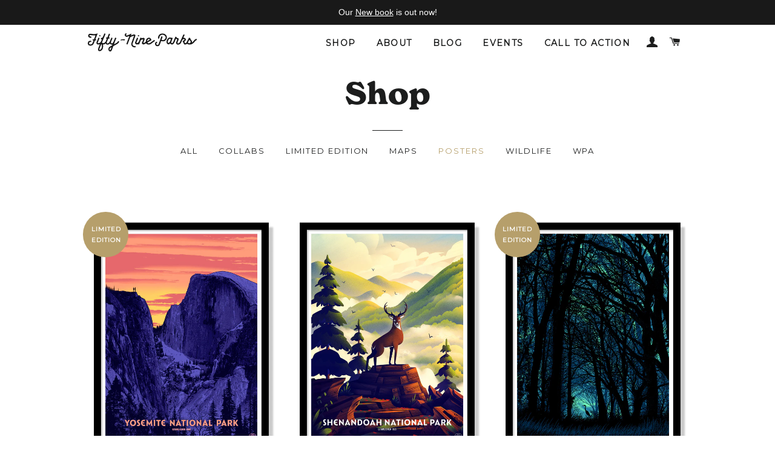

--- FILE ---
content_type: text/html; charset=utf-8
request_url: https://59parks.net/collections/all/posters
body_size: 24850
content:
<!doctype html>
<!--[if lt IE 7]><html class="no-js lt-ie9 lt-ie8 lt-ie7" lang="en"> <![endif]-->
<!--[if IE 7]><html class="no-js lt-ie9 lt-ie8" lang="en"> <![endif]-->
<!--[if IE 8]><html class="no-js lt-ie9" lang="en"> <![endif]-->
<!--[if IE 9 ]><html class="ie9 no-js"> <![endif]-->
<!--[if (gt IE 9)|!(IE)]><!--> <html class="no-js"> <!--<![endif]-->
<head>

  <script type="application/vnd.locksmith+json" data-locksmith>{"version":"v254","locked":false,"initialized":true,"scope":"collection","access_granted":true,"access_denied":false,"requires_customer":false,"manual_lock":false,"remote_lock":false,"has_timeout":false,"remote_rendered":null,"hide_resource":false,"hide_links_to_resource":false,"transparent":true,"locks":{"all":[],"opened":[]},"keys":[],"keys_signature":"5672217e51d8e52c2f345b498ec978fc8d1c29c05ce22d0f60c8ad1b9337091b","state":{"template":"collection","theme":122359382119,"product":null,"collection":"all","page":null,"blog":null,"article":null,"app":null},"now":1768843058,"path":"\/collections\/all","locale_root_url":"\/","canonical_url":"https:\/\/59parks.net\/collections\/all\/posters","customer_id":null,"customer_id_signature":"5672217e51d8e52c2f345b498ec978fc8d1c29c05ce22d0f60c8ad1b9337091b","cart":null}</script><script data-locksmith>!function(){undefined;!function(){var s=window.Locksmith={},e=document.querySelector('script[type="application/vnd.locksmith+json"]'),n=e&&e.innerHTML;if(s.state={},s.util={},s.loading=!1,n)try{s.state=JSON.parse(n)}catch(d){}if(document.addEventListener&&document.querySelector){var o,a,i,t=[76,79,67,75,83,77,73,84,72,49,49],c=function(){a=t.slice(0)},l="style",r=function(e){e&&27!==e.keyCode&&"click"!==e.type||(document.removeEventListener("keydown",r),document.removeEventListener("click",r),o&&document.body.removeChild(o),o=null)};c(),document.addEventListener("keyup",function(e){if(e.keyCode===a[0]){if(clearTimeout(i),a.shift(),0<a.length)return void(i=setTimeout(c,1e3));c(),r(),(o=document.createElement("div"))[l].width="50%",o[l].maxWidth="1000px",o[l].height="85%",o[l].border="1px rgba(0, 0, 0, 0.2) solid",o[l].background="rgba(255, 255, 255, 0.99)",o[l].borderRadius="4px",o[l].position="fixed",o[l].top="50%",o[l].left="50%",o[l].transform="translateY(-50%) translateX(-50%)",o[l].boxShadow="0 2px 5px rgba(0, 0, 0, 0.3), 0 0 100vh 100vw rgba(0, 0, 0, 0.5)",o[l].zIndex="2147483645";var t=document.createElement("textarea");t.value=JSON.stringify(JSON.parse(n),null,2),t[l].border="none",t[l].display="block",t[l].boxSizing="border-box",t[l].width="100%",t[l].height="100%",t[l].background="transparent",t[l].padding="22px",t[l].fontFamily="monospace",t[l].fontSize="14px",t[l].color="#333",t[l].resize="none",t[l].outline="none",t.readOnly=!0,o.appendChild(t),document.body.appendChild(o),t.addEventListener("click",function(e){e.stopImmediatePropagation()}),t.select(),document.addEventListener("keydown",r),document.addEventListener("click",r)}})}s.isEmbedded=-1!==window.location.search.indexOf("_ab=0&_fd=0&_sc=1"),s.path=s.state.path||window.location.pathname,s.basePath=s.state.locale_root_url.concat("/apps/locksmith").replace(/^\/\//,"/"),s.reloading=!1,s.util.console=window.console||{log:function(){},error:function(){}},s.util.makeUrl=function(e,t){var n,o=s.basePath+e,a=[],i=s.cache();for(n in i)a.push(n+"="+encodeURIComponent(i[n]));for(n in t)a.push(n+"="+encodeURIComponent(t[n]));return s.state.customer_id&&(a.push("customer_id="+encodeURIComponent(s.state.customer_id)),a.push("customer_id_signature="+encodeURIComponent(s.state.customer_id_signature))),o+=(-1===o.indexOf("?")?"?":"&")+a.join("&")},s._initializeCallbacks=[],s.on=function(e,t){if("initialize"!==e)throw'Locksmith.on() currently only supports the "initialize" event';s._initializeCallbacks.push(t)},s.initializeSession=function(e){if(!s.isEmbedded){var t=!1,n=!0,o=!0;(e=e||{}).silent&&(o=n=!(t=!0)),s.ping({silent:t,spinner:n,reload:o,callback:function(){s._initializeCallbacks.forEach(function(e){e()})}})}},s.cache=function(e){var t={};try{var n=function a(e){return(document.cookie.match("(^|; )"+e+"=([^;]*)")||0)[2]};t=JSON.parse(decodeURIComponent(n("locksmith-params")||"{}"))}catch(d){}if(e){for(var o in e)t[o]=e[o];document.cookie="locksmith-params=; expires=Thu, 01 Jan 1970 00:00:00 GMT; path=/",document.cookie="locksmith-params="+encodeURIComponent(JSON.stringify(t))+"; path=/"}return t},s.cache.cart=s.state.cart,s.cache.cartLastSaved=null,s.params=s.cache(),s.util.reload=function(){s.reloading=!0;try{window.location.href=window.location.href.replace(/#.*/,"")}catch(d){s.util.console.error("Preferred reload method failed",d),window.location.reload()}},s.cache.saveCart=function(e){if(!s.cache.cart||s.cache.cart===s.cache.cartLastSaved)return e?e():null;var t=s.cache.cartLastSaved;s.cache.cartLastSaved=s.cache.cart,fetch("/cart/update.js",{method:"POST",headers:{"Content-Type":"application/json",Accept:"application/json"},body:JSON.stringify({attributes:{locksmith:s.cache.cart}})}).then(function(e){if(!e.ok)throw new Error("Cart update failed: "+e.status);return e.json()}).then(function(){e&&e()})["catch"](function(e){if(s.cache.cartLastSaved=t,!s.reloading)throw e})},s.util.spinnerHTML='<style>body{background:#FFF}@keyframes spin{from{transform:rotate(0deg)}to{transform:rotate(360deg)}}#loading{display:flex;width:100%;height:50vh;color:#777;align-items:center;justify-content:center}#loading .spinner{display:block;animation:spin 600ms linear infinite;position:relative;width:50px;height:50px}#loading .spinner-ring{stroke:currentColor;stroke-dasharray:100%;stroke-width:2px;stroke-linecap:round;fill:none}</style><div id="loading"><div class="spinner"><svg width="100%" height="100%"><svg preserveAspectRatio="xMinYMin"><circle class="spinner-ring" cx="50%" cy="50%" r="45%"></circle></svg></svg></div></div>',s.util.clobberBody=function(e){document.body.innerHTML=e},s.util.clobberDocument=function(e){e.responseText&&(e=e.responseText),document.documentElement&&document.removeChild(document.documentElement);var t=document.open("text/html","replace");t.writeln(e),t.close(),setTimeout(function(){var e=t.querySelector("[autofocus]");e&&e.focus()},100)},s.util.serializeForm=function(e){if(e&&"FORM"===e.nodeName){var t,n,o={};for(t=e.elements.length-1;0<=t;t-=1)if(""!==e.elements[t].name)switch(e.elements[t].nodeName){case"INPUT":switch(e.elements[t].type){default:case"text":case"hidden":case"password":case"button":case"reset":case"submit":o[e.elements[t].name]=e.elements[t].value;break;case"checkbox":case"radio":e.elements[t].checked&&(o[e.elements[t].name]=e.elements[t].value);break;case"file":}break;case"TEXTAREA":o[e.elements[t].name]=e.elements[t].value;break;case"SELECT":switch(e.elements[t].type){case"select-one":o[e.elements[t].name]=e.elements[t].value;break;case"select-multiple":for(n=e.elements[t].options.length-1;0<=n;n-=1)e.elements[t].options[n].selected&&(o[e.elements[t].name]=e.elements[t].options[n].value)}break;case"BUTTON":switch(e.elements[t].type){case"reset":case"submit":case"button":o[e.elements[t].name]=e.elements[t].value}}return o}},s.util.on=function(e,i,s,t){t=t||document;var c="locksmith-"+e+i,n=function(e){var t=e.target,n=e.target.parentElement,o=t&&t.className&&(t.className.baseVal||t.className)||"",a=n&&n.className&&(n.className.baseVal||n.className)||"";("string"==typeof o&&-1!==o.split(/\s+/).indexOf(i)||"string"==typeof a&&-1!==a.split(/\s+/).indexOf(i))&&!e[c]&&(e[c]=!0,s(e))};t.attachEvent?t.attachEvent(e,n):t.addEventListener(e,n,!1)},s.util.enableActions=function(e){s.util.on("click","locksmith-action",function(e){e.preventDefault();var t=e.target;t.dataset.confirmWith&&!confirm(t.dataset.confirmWith)||(t.disabled=!0,t.innerText=t.dataset.disableWith,s.post("/action",t.dataset.locksmithParams,{spinner:!1,type:"text",success:function(e){(e=JSON.parse(e.responseText)).message&&alert(e.message),s.util.reload()}}))},e)},s.util.inject=function(e,t){var n=["data","locksmith","append"];if(-1!==t.indexOf(n.join("-"))){var o=document.createElement("div");o.innerHTML=t,e.appendChild(o)}else e.innerHTML=t;var a,i,s=e.querySelectorAll("script");for(i=0;i<s.length;++i){a=s[i];var c=document.createElement("script");if(a.type&&(c.type=a.type),a.src)c.src=a.src;else{var l=document.createTextNode(a.innerHTML);c.appendChild(l)}e.appendChild(c)}var r=e.querySelector("[autofocus]");r&&r.focus()},s.post=function(e,t,n){!1!==(n=n||{}).spinner&&s.util.clobberBody(s.util.spinnerHTML);var o={};n.container===document?(o.layout=1,n.success=function(e){s.util.clobberDocument(e)}):n.container&&(o.layout=0,n.success=function(e){var t=document.getElementById(n.container);s.util.inject(t,e),t.id===t.firstChild.id&&t.parentElement.replaceChild(t.firstChild,t)}),n.form_type&&(t.form_type=n.form_type),n.include_layout_classes!==undefined&&(t.include_layout_classes=n.include_layout_classes),n.lock_id!==undefined&&(t.lock_id=n.lock_id),s.loading=!0;var a=s.util.makeUrl(e,o),i="json"===n.type||"text"===n.type;fetch(a,{method:"POST",headers:{"Content-Type":"application/json",Accept:i?"application/json":"text/html"},body:JSON.stringify(t)}).then(function(e){if(!e.ok)throw new Error("Request failed: "+e.status);return e.text()}).then(function(e){var t=n.success||s.util.clobberDocument;t(i?{responseText:e}:e)})["catch"](function(e){if(!s.reloading)if("dashboard.weglot.com"!==window.location.host){if(!n.silent)throw alert("Something went wrong! Please refresh and try again."),e;console.error(e)}else console.error(e)})["finally"](function(){s.loading=!1})},s.postResource=function(e,t){e.path=s.path,e.search=window.location.search,e.state=s.state,e.passcode&&(e.passcode=e.passcode.trim()),e.email&&(e.email=e.email.trim()),e.state.cart=s.cache.cart,e.locksmith_json=s.jsonTag,e.locksmith_json_signature=s.jsonTagSignature,s.post("/resource",e,t)},s.ping=function(e){if(!s.isEmbedded){e=e||{};var t=function(){e.reload?s.util.reload():"function"==typeof e.callback&&e.callback()};s.post("/ping",{path:s.path,search:window.location.search,state:s.state},{spinner:!!e.spinner,silent:"undefined"==typeof e.silent||e.silent,type:"text",success:function(e){e&&e.responseText?((e=JSON.parse(e.responseText)).messages&&0<e.messages.length&&s.showMessages(e.messages),e.cart&&s.cache.cart!==e.cart?(s.cache.cart=e.cart,s.cache.saveCart(function(){t(),e.cart&&e.cart.match(/^.+:/)&&s.util.reload()})):t()):console.error("[Locksmith] Invalid result in ping callback:",e)}})}},s.timeoutMonitor=function(){var e=s.cache.cart;s.ping({callback:function(){e!==s.cache.cart||setTimeout(function(){s.timeoutMonitor()},6e4)}})},s.showMessages=function(e){var t=document.createElement("div");t.style.position="fixed",t.style.left=0,t.style.right=0,t.style.bottom="-50px",t.style.opacity=0,t.style.background="#191919",t.style.color="#ddd",t.style.transition="bottom 0.2s, opacity 0.2s",t.style.zIndex=999999,t.innerHTML="        <style>          .locksmith-ab .locksmith-b { display: none; }          .locksmith-ab.toggled .locksmith-b { display: flex; }          .locksmith-ab.toggled .locksmith-a { display: none; }          .locksmith-flex { display: flex; flex-wrap: wrap; justify-content: space-between; align-items: center; padding: 10px 20px; }          .locksmith-message + .locksmith-message { border-top: 1px #555 solid; }          .locksmith-message a { color: inherit; font-weight: bold; }          .locksmith-message a:hover { color: inherit; opacity: 0.8; }          a.locksmith-ab-toggle { font-weight: inherit; text-decoration: underline; }          .locksmith-text { flex-grow: 1; }          .locksmith-cta { flex-grow: 0; text-align: right; }          .locksmith-cta button { transform: scale(0.8); transform-origin: left; }          .locksmith-cta > * { display: block; }          .locksmith-cta > * + * { margin-top: 10px; }          .locksmith-message a.locksmith-close { flex-grow: 0; text-decoration: none; margin-left: 15px; font-size: 30px; font-family: monospace; display: block; padding: 2px 10px; }                    @media screen and (max-width: 600px) {            .locksmith-wide-only { display: none !important; }            .locksmith-flex { padding: 0 15px; }            .locksmith-flex > * { margin-top: 5px; margin-bottom: 5px; }            .locksmith-cta { text-align: left; }          }                    @media screen and (min-width: 601px) {            .locksmith-narrow-only { display: none !important; }          }        </style>      "+e.map(function(e){return'<div class="locksmith-message">'+e+"</div>"}).join(""),document.body.appendChild(t),document.body.style.position="relative",document.body.parentElement.style.paddingBottom=t.offsetHeight+"px",setTimeout(function(){t.style.bottom=0,t.style.opacity=1},50),s.util.on("click","locksmith-ab-toggle",function(e){e.preventDefault();for(var t=e.target.parentElement;-1===t.className.split(" ").indexOf("locksmith-ab");)t=t.parentElement;-1!==t.className.split(" ").indexOf("toggled")?t.className=t.className.replace("toggled",""):t.className=t.className+" toggled"}),s.util.enableActions(t)}}()}();</script>
      <script data-locksmith>Locksmith.cache.cart=null</script>

  <script data-locksmith>Locksmith.jsonTag="{\"version\":\"v254\",\"locked\":false,\"initialized\":true,\"scope\":\"collection\",\"access_granted\":true,\"access_denied\":false,\"requires_customer\":false,\"manual_lock\":false,\"remote_lock\":false,\"has_timeout\":false,\"remote_rendered\":null,\"hide_resource\":false,\"hide_links_to_resource\":false,\"transparent\":true,\"locks\":{\"all\":[],\"opened\":[]},\"keys\":[],\"keys_signature\":\"5672217e51d8e52c2f345b498ec978fc8d1c29c05ce22d0f60c8ad1b9337091b\",\"state\":{\"template\":\"collection\",\"theme\":122359382119,\"product\":null,\"collection\":\"all\",\"page\":null,\"blog\":null,\"article\":null,\"app\":null},\"now\":1768843058,\"path\":\"\\\/collections\\\/all\",\"locale_root_url\":\"\\\/\",\"canonical_url\":\"https:\\\/\\\/59parks.net\\\/collections\\\/all\\\/posters\",\"customer_id\":null,\"customer_id_signature\":\"5672217e51d8e52c2f345b498ec978fc8d1c29c05ce22d0f60c8ad1b9337091b\",\"cart\":null}";Locksmith.jsonTagSignature="a0aa4aea04371329429d7de941714cfb120ca468f96ec0af8bf9902948cd174c"</script>
  <!-- Basic page needs ================================================== -->
  <meta charset="utf-8">
  <meta http-equiv="X-UA-Compatible" content="IE=edge,chrome=1">
  

  

  <!-- Title and description ================================================== -->
  <title>
  Shop &ndash; Tagged &quot;Posters&quot; &ndash; Fifty-Nine Parks
  </title>

  

  <!-- Helpers ================================================== -->
  <!-- /snippets/social-meta-tags.liquid -->


  
  <meta property="og:url" content="https://59parks.net/collections/all/posters">
  
  

<meta property="og:site_name" content="Fifty-Nine Parks">



  <meta name="twitter:card" content="summary">


  <meta name="twitter:site" content="@fiftynineparks">



  <link rel="canonical" href="https://59parks.net/collections/all/posters">
  <meta name="viewport" content="width=device-width,initial-scale=1">
  <meta name="theme-color" content="#1c1d1d">

  <!-- CSS ================================================== -->
  <link href="//59parks.net/cdn/shop/t/9/assets/timber.scss.css?v=61872759644254397551699319190" rel="stylesheet" type="text/css" media="all" />
  <link href="//59parks.net/cdn/shop/t/9/assets/theme.scss.css?v=29744753037555932211699319190" rel="stylesheet" type="text/css" media="all" />
  
  
  
  <link href="//fonts.googleapis.com/css?family=Arapey:400" rel="stylesheet" type="text/css" media="all" />


  
    
    
    <link href="//fonts.googleapis.com/css?family=Old+Standard+TT:700" rel="stylesheet" type="text/css" media="all" />
  


  
    
    
    <link href="//fonts.googleapis.com/css?family=Montserrat:400" rel="stylesheet" type="text/css" media="all" />
  



  <!-- Header hook for plugins ================================================== -->
  <script>window.performance && window.performance.mark && window.performance.mark('shopify.content_for_header.start');</script><meta id="shopify-digital-wallet" name="shopify-digital-wallet" content="/10577472/digital_wallets/dialog">
<meta name="shopify-checkout-api-token" content="bb0362a3e9bcb44a5ed01dd0172b1611">
<link rel="alternate" type="application/atom+xml" title="Feed" href="/collections/all/posters.atom" />
<link rel="next" href="/collections/all/posters?page=2">
<link rel="alternate" type="application/json+oembed" href="https://59parks.net/collections/all/posters.oembed">
<script async="async" src="/checkouts/internal/preloads.js?locale=en-US"></script>
<link rel="preconnect" href="https://shop.app" crossorigin="anonymous">
<script async="async" src="https://shop.app/checkouts/internal/preloads.js?locale=en-US&shop_id=10577472" crossorigin="anonymous"></script>
<script id="apple-pay-shop-capabilities" type="application/json">{"shopId":10577472,"countryCode":"US","currencyCode":"USD","merchantCapabilities":["supports3DS"],"merchantId":"gid:\/\/shopify\/Shop\/10577472","merchantName":"Fifty-Nine Parks","requiredBillingContactFields":["postalAddress","email"],"requiredShippingContactFields":["postalAddress","email"],"shippingType":"shipping","supportedNetworks":["visa","masterCard","amex","discover","elo","jcb"],"total":{"type":"pending","label":"Fifty-Nine Parks","amount":"1.00"},"shopifyPaymentsEnabled":true,"supportsSubscriptions":true}</script>
<script id="shopify-features" type="application/json">{"accessToken":"bb0362a3e9bcb44a5ed01dd0172b1611","betas":["rich-media-storefront-analytics"],"domain":"59parks.net","predictiveSearch":true,"shopId":10577472,"locale":"en"}</script>
<script>var Shopify = Shopify || {};
Shopify.shop = "59-parks.myshopify.com";
Shopify.locale = "en";
Shopify.currency = {"active":"USD","rate":"1.0"};
Shopify.country = "US";
Shopify.theme = {"name":"Brooklyn (Shop is Open)","id":122359382119,"schema_name":null,"schema_version":null,"theme_store_id":730,"role":"main"};
Shopify.theme.handle = "null";
Shopify.theme.style = {"id":null,"handle":null};
Shopify.cdnHost = "59parks.net/cdn";
Shopify.routes = Shopify.routes || {};
Shopify.routes.root = "/";</script>
<script type="module">!function(o){(o.Shopify=o.Shopify||{}).modules=!0}(window);</script>
<script>!function(o){function n(){var o=[];function n(){o.push(Array.prototype.slice.apply(arguments))}return n.q=o,n}var t=o.Shopify=o.Shopify||{};t.loadFeatures=n(),t.autoloadFeatures=n()}(window);</script>
<script>
  window.ShopifyPay = window.ShopifyPay || {};
  window.ShopifyPay.apiHost = "shop.app\/pay";
  window.ShopifyPay.redirectState = "pending";
</script>
<script id="shop-js-analytics" type="application/json">{"pageType":"collection"}</script>
<script defer="defer" async type="module" src="//59parks.net/cdn/shopifycloud/shop-js/modules/v2/client.init-shop-cart-sync_BApSsMSl.en.esm.js"></script>
<script defer="defer" async type="module" src="//59parks.net/cdn/shopifycloud/shop-js/modules/v2/chunk.common_CBoos6YZ.esm.js"></script>
<script type="module">
  await import("//59parks.net/cdn/shopifycloud/shop-js/modules/v2/client.init-shop-cart-sync_BApSsMSl.en.esm.js");
await import("//59parks.net/cdn/shopifycloud/shop-js/modules/v2/chunk.common_CBoos6YZ.esm.js");

  window.Shopify.SignInWithShop?.initShopCartSync?.({"fedCMEnabled":true,"windoidEnabled":true});

</script>
<script>
  window.Shopify = window.Shopify || {};
  if (!window.Shopify.featureAssets) window.Shopify.featureAssets = {};
  window.Shopify.featureAssets['shop-js'] = {"shop-button":["modules/v2/client.shop-button_D_JX508o.en.esm.js","modules/v2/chunk.common_CBoos6YZ.esm.js"],"init-fed-cm":["modules/v2/client.init-fed-cm_BzwGC0Wi.en.esm.js","modules/v2/chunk.common_CBoos6YZ.esm.js"],"shop-toast-manager":["modules/v2/client.shop-toast-manager_tEhgP2F9.en.esm.js","modules/v2/chunk.common_CBoos6YZ.esm.js"],"shop-cart-sync":["modules/v2/client.shop-cart-sync_DJczDl9f.en.esm.js","modules/v2/chunk.common_CBoos6YZ.esm.js"],"init-shop-cart-sync":["modules/v2/client.init-shop-cart-sync_BApSsMSl.en.esm.js","modules/v2/chunk.common_CBoos6YZ.esm.js"],"avatar":["modules/v2/client.avatar_BTnouDA3.en.esm.js"],"init-shop-email-lookup-coordinator":["modules/v2/client.init-shop-email-lookup-coordinator_DFwWcvrS.en.esm.js","modules/v2/chunk.common_CBoos6YZ.esm.js"],"init-windoid":["modules/v2/client.init-windoid_BS26ThXS.en.esm.js","modules/v2/chunk.common_CBoos6YZ.esm.js"],"shop-cash-offers":["modules/v2/client.shop-cash-offers_DthCPNIO.en.esm.js","modules/v2/chunk.common_CBoos6YZ.esm.js","modules/v2/chunk.modal_Bu1hFZFC.esm.js"],"init-customer-accounts-sign-up":["modules/v2/client.init-customer-accounts-sign-up_TlVCiykN.en.esm.js","modules/v2/client.shop-login-button_DwLgFT0K.en.esm.js","modules/v2/chunk.common_CBoos6YZ.esm.js","modules/v2/chunk.modal_Bu1hFZFC.esm.js"],"pay-button":["modules/v2/client.pay-button_BuNmcIr_.en.esm.js","modules/v2/chunk.common_CBoos6YZ.esm.js"],"init-customer-accounts":["modules/v2/client.init-customer-accounts_C0Oh2ljF.en.esm.js","modules/v2/client.shop-login-button_DwLgFT0K.en.esm.js","modules/v2/chunk.common_CBoos6YZ.esm.js","modules/v2/chunk.modal_Bu1hFZFC.esm.js"],"init-shop-for-new-customer-accounts":["modules/v2/client.init-shop-for-new-customer-accounts_DrjXSI53.en.esm.js","modules/v2/client.shop-login-button_DwLgFT0K.en.esm.js","modules/v2/chunk.common_CBoos6YZ.esm.js","modules/v2/chunk.modal_Bu1hFZFC.esm.js"],"shop-login-button":["modules/v2/client.shop-login-button_DwLgFT0K.en.esm.js","modules/v2/chunk.common_CBoos6YZ.esm.js","modules/v2/chunk.modal_Bu1hFZFC.esm.js"],"shop-follow-button":["modules/v2/client.shop-follow-button_C5D3XtBb.en.esm.js","modules/v2/chunk.common_CBoos6YZ.esm.js","modules/v2/chunk.modal_Bu1hFZFC.esm.js"],"checkout-modal":["modules/v2/client.checkout-modal_8TC_1FUY.en.esm.js","modules/v2/chunk.common_CBoos6YZ.esm.js","modules/v2/chunk.modal_Bu1hFZFC.esm.js"],"lead-capture":["modules/v2/client.lead-capture_Cq0gfm7I.en.esm.js","modules/v2/chunk.common_CBoos6YZ.esm.js","modules/v2/chunk.modal_Bu1hFZFC.esm.js"],"shop-login":["modules/v2/client.shop-login_BmtnoEUo.en.esm.js","modules/v2/chunk.common_CBoos6YZ.esm.js","modules/v2/chunk.modal_Bu1hFZFC.esm.js"],"payment-terms":["modules/v2/client.payment-terms_BHOWV7U_.en.esm.js","modules/v2/chunk.common_CBoos6YZ.esm.js","modules/v2/chunk.modal_Bu1hFZFC.esm.js"]};
</script>
<script>(function() {
  var isLoaded = false;
  function asyncLoad() {
    if (isLoaded) return;
    isLoaded = true;
    var urls = ["https:\/\/chimpstatic.com\/mcjs-connected\/js\/users\/24927f5b704f36897bd792da7\/2aa72c74d78496acc58c5c3d1.js?shop=59-parks.myshopify.com"];
    for (var i = 0; i < urls.length; i++) {
      var s = document.createElement('script');
      s.type = 'text/javascript';
      s.async = true;
      s.src = urls[i];
      var x = document.getElementsByTagName('script')[0];
      x.parentNode.insertBefore(s, x);
    }
  };
  if(window.attachEvent) {
    window.attachEvent('onload', asyncLoad);
  } else {
    window.addEventListener('load', asyncLoad, false);
  }
})();</script>
<script id="__st">var __st={"a":10577472,"offset":-21600,"reqid":"8241cb32-d38b-4ad3-9e38-3fd1396d74e0-1768843058","pageurl":"59parks.net\/collections\/all\/posters","u":"58e5b6a7fc0e","p":"collection","rtyp":"collection","rid":179798854};</script>
<script>window.ShopifyPaypalV4VisibilityTracking = true;</script>
<script id="captcha-bootstrap">!function(){'use strict';const t='contact',e='account',n='new_comment',o=[[t,t],['blogs',n],['comments',n],[t,'customer']],c=[[e,'customer_login'],[e,'guest_login'],[e,'recover_customer_password'],[e,'create_customer']],r=t=>t.map((([t,e])=>`form[action*='/${t}']:not([data-nocaptcha='true']) input[name='form_type'][value='${e}']`)).join(','),a=t=>()=>t?[...document.querySelectorAll(t)].map((t=>t.form)):[];function s(){const t=[...o],e=r(t);return a(e)}const i='password',u='form_key',d=['recaptcha-v3-token','g-recaptcha-response','h-captcha-response',i],f=()=>{try{return window.sessionStorage}catch{return}},m='__shopify_v',_=t=>t.elements[u];function p(t,e,n=!1){try{const o=window.sessionStorage,c=JSON.parse(o.getItem(e)),{data:r}=function(t){const{data:e,action:n}=t;return t[m]||n?{data:e,action:n}:{data:t,action:n}}(c);for(const[e,n]of Object.entries(r))t.elements[e]&&(t.elements[e].value=n);n&&o.removeItem(e)}catch(o){console.error('form repopulation failed',{error:o})}}const l='form_type',E='cptcha';function T(t){t.dataset[E]=!0}const w=window,h=w.document,L='Shopify',v='ce_forms',y='captcha';let A=!1;((t,e)=>{const n=(g='f06e6c50-85a8-45c8-87d0-21a2b65856fe',I='https://cdn.shopify.com/shopifycloud/storefront-forms-hcaptcha/ce_storefront_forms_captcha_hcaptcha.v1.5.2.iife.js',D={infoText:'Protected by hCaptcha',privacyText:'Privacy',termsText:'Terms'},(t,e,n)=>{const o=w[L][v],c=o.bindForm;if(c)return c(t,g,e,D).then(n);var r;o.q.push([[t,g,e,D],n]),r=I,A||(h.body.append(Object.assign(h.createElement('script'),{id:'captcha-provider',async:!0,src:r})),A=!0)});var g,I,D;w[L]=w[L]||{},w[L][v]=w[L][v]||{},w[L][v].q=[],w[L][y]=w[L][y]||{},w[L][y].protect=function(t,e){n(t,void 0,e),T(t)},Object.freeze(w[L][y]),function(t,e,n,w,h,L){const[v,y,A,g]=function(t,e,n){const i=e?o:[],u=t?c:[],d=[...i,...u],f=r(d),m=r(i),_=r(d.filter((([t,e])=>n.includes(e))));return[a(f),a(m),a(_),s()]}(w,h,L),I=t=>{const e=t.target;return e instanceof HTMLFormElement?e:e&&e.form},D=t=>v().includes(t);t.addEventListener('submit',(t=>{const e=I(t);if(!e)return;const n=D(e)&&!e.dataset.hcaptchaBound&&!e.dataset.recaptchaBound,o=_(e),c=g().includes(e)&&(!o||!o.value);(n||c)&&t.preventDefault(),c&&!n&&(function(t){try{if(!f())return;!function(t){const e=f();if(!e)return;const n=_(t);if(!n)return;const o=n.value;o&&e.removeItem(o)}(t);const e=Array.from(Array(32),(()=>Math.random().toString(36)[2])).join('');!function(t,e){_(t)||t.append(Object.assign(document.createElement('input'),{type:'hidden',name:u})),t.elements[u].value=e}(t,e),function(t,e){const n=f();if(!n)return;const o=[...t.querySelectorAll(`input[type='${i}']`)].map((({name:t})=>t)),c=[...d,...o],r={};for(const[a,s]of new FormData(t).entries())c.includes(a)||(r[a]=s);n.setItem(e,JSON.stringify({[m]:1,action:t.action,data:r}))}(t,e)}catch(e){console.error('failed to persist form',e)}}(e),e.submit())}));const S=(t,e)=>{t&&!t.dataset[E]&&(n(t,e.some((e=>e===t))),T(t))};for(const o of['focusin','change'])t.addEventListener(o,(t=>{const e=I(t);D(e)&&S(e,y())}));const B=e.get('form_key'),M=e.get(l),P=B&&M;t.addEventListener('DOMContentLoaded',(()=>{const t=y();if(P)for(const e of t)e.elements[l].value===M&&p(e,B);[...new Set([...A(),...v().filter((t=>'true'===t.dataset.shopifyCaptcha))])].forEach((e=>S(e,t)))}))}(h,new URLSearchParams(w.location.search),n,t,e,['guest_login'])})(!0,!0)}();</script>
<script integrity="sha256-4kQ18oKyAcykRKYeNunJcIwy7WH5gtpwJnB7kiuLZ1E=" data-source-attribution="shopify.loadfeatures" defer="defer" src="//59parks.net/cdn/shopifycloud/storefront/assets/storefront/load_feature-a0a9edcb.js" crossorigin="anonymous"></script>
<script crossorigin="anonymous" defer="defer" src="//59parks.net/cdn/shopifycloud/storefront/assets/shopify_pay/storefront-65b4c6d7.js?v=20250812"></script>
<script data-source-attribution="shopify.dynamic_checkout.dynamic.init">var Shopify=Shopify||{};Shopify.PaymentButton=Shopify.PaymentButton||{isStorefrontPortableWallets:!0,init:function(){window.Shopify.PaymentButton.init=function(){};var t=document.createElement("script");t.src="https://59parks.net/cdn/shopifycloud/portable-wallets/latest/portable-wallets.en.js",t.type="module",document.head.appendChild(t)}};
</script>
<script data-source-attribution="shopify.dynamic_checkout.buyer_consent">
  function portableWalletsHideBuyerConsent(e){var t=document.getElementById("shopify-buyer-consent"),n=document.getElementById("shopify-subscription-policy-button");t&&n&&(t.classList.add("hidden"),t.setAttribute("aria-hidden","true"),n.removeEventListener("click",e))}function portableWalletsShowBuyerConsent(e){var t=document.getElementById("shopify-buyer-consent"),n=document.getElementById("shopify-subscription-policy-button");t&&n&&(t.classList.remove("hidden"),t.removeAttribute("aria-hidden"),n.addEventListener("click",e))}window.Shopify?.PaymentButton&&(window.Shopify.PaymentButton.hideBuyerConsent=portableWalletsHideBuyerConsent,window.Shopify.PaymentButton.showBuyerConsent=portableWalletsShowBuyerConsent);
</script>
<script data-source-attribution="shopify.dynamic_checkout.cart.bootstrap">document.addEventListener("DOMContentLoaded",(function(){function t(){return document.querySelector("shopify-accelerated-checkout-cart, shopify-accelerated-checkout")}if(t())Shopify.PaymentButton.init();else{new MutationObserver((function(e,n){t()&&(Shopify.PaymentButton.init(),n.disconnect())})).observe(document.body,{childList:!0,subtree:!0})}}));
</script>
<link id="shopify-accelerated-checkout-styles" rel="stylesheet" media="screen" href="https://59parks.net/cdn/shopifycloud/portable-wallets/latest/accelerated-checkout-backwards-compat.css" crossorigin="anonymous">
<style id="shopify-accelerated-checkout-cart">
        #shopify-buyer-consent {
  margin-top: 1em;
  display: inline-block;
  width: 100%;
}

#shopify-buyer-consent.hidden {
  display: none;
}

#shopify-subscription-policy-button {
  background: none;
  border: none;
  padding: 0;
  text-decoration: underline;
  font-size: inherit;
  cursor: pointer;
}

#shopify-subscription-policy-button::before {
  box-shadow: none;
}

      </style>

<script>window.performance && window.performance.mark && window.performance.mark('shopify.content_for_header.end');</script>
  <!-- /snippets/oldIE-js.liquid -->


<!--[if lt IE 9]>
<script src="//cdnjs.cloudflare.com/ajax/libs/html5shiv/3.7.2/html5shiv.min.js" type="text/javascript"></script>
<script src="//59parks.net/cdn/shop/t/9/assets/respond.min.js?v=52248677837542619231674786752" type="text/javascript"></script>
<link href="//59parks.net/cdn/shop/t/9/assets/respond-proxy.html" id="respond-proxy" rel="respond-proxy" />
<link href="//59parks.net/search?q=b0196baaf6a581092181baea29c89531" id="respond-redirect" rel="respond-redirect" />
<script src="//59parks.net/search?q=b0196baaf6a581092181baea29c89531" type="text/javascript"></script>
<![endif]-->


<!--[if (lte IE 9) ]><script src="//59parks.net/cdn/shop/t/9/assets/match-media.min.js?5557" type="text/javascript"></script><![endif]-->


  <script src="//ajax.googleapis.com/ajax/libs/jquery/1.11.0/jquery.min.js" type="text/javascript"></script>
  <script src="//59parks.net/cdn/shop/t/9/assets/modernizr.min.js?v=21391054748206432451674786752" type="text/javascript"></script>

  
  
  
  <!-- Pinterest ID ================================================== -->
  <meta name="p:domain_verify" content="8ec50441a6e25234f052d9dd2873d678"/>
 
  
  <!-- Custom Typeface via Typekit ================================================== -->

  <link rel="stylesheet" href="https://use.typekit.net/hrx8ril.css">


<meta property="og:image" content="https://cdn.shopify.com/s/files/1/1057/7472/files/checkout_logo_2.png?height=628&pad_color=fff&v=1613674520&width=1200" />
<meta property="og:image:secure_url" content="https://cdn.shopify.com/s/files/1/1057/7472/files/checkout_logo_2.png?height=628&pad_color=fff&v=1613674520&width=1200" />
<meta property="og:image:width" content="1200" />
<meta property="og:image:height" content="628" />
<link href="https://monorail-edge.shopifysvc.com" rel="dns-prefetch">
<script>(function(){if ("sendBeacon" in navigator && "performance" in window) {try {var session_token_from_headers = performance.getEntriesByType('navigation')[0].serverTiming.find(x => x.name == '_s').description;} catch {var session_token_from_headers = undefined;}var session_cookie_matches = document.cookie.match(/_shopify_s=([^;]*)/);var session_token_from_cookie = session_cookie_matches && session_cookie_matches.length === 2 ? session_cookie_matches[1] : "";var session_token = session_token_from_headers || session_token_from_cookie || "";function handle_abandonment_event(e) {var entries = performance.getEntries().filter(function(entry) {return /monorail-edge.shopifysvc.com/.test(entry.name);});if (!window.abandonment_tracked && entries.length === 0) {window.abandonment_tracked = true;var currentMs = Date.now();var navigation_start = performance.timing.navigationStart;var payload = {shop_id: 10577472,url: window.location.href,navigation_start,duration: currentMs - navigation_start,session_token,page_type: "collection"};window.navigator.sendBeacon("https://monorail-edge.shopifysvc.com/v1/produce", JSON.stringify({schema_id: "online_store_buyer_site_abandonment/1.1",payload: payload,metadata: {event_created_at_ms: currentMs,event_sent_at_ms: currentMs}}));}}window.addEventListener('pagehide', handle_abandonment_event);}}());</script>
<script id="web-pixels-manager-setup">(function e(e,d,r,n,o){if(void 0===o&&(o={}),!Boolean(null===(a=null===(i=window.Shopify)||void 0===i?void 0:i.analytics)||void 0===a?void 0:a.replayQueue)){var i,a;window.Shopify=window.Shopify||{};var t=window.Shopify;t.analytics=t.analytics||{};var s=t.analytics;s.replayQueue=[],s.publish=function(e,d,r){return s.replayQueue.push([e,d,r]),!0};try{self.performance.mark("wpm:start")}catch(e){}var l=function(){var e={modern:/Edge?\/(1{2}[4-9]|1[2-9]\d|[2-9]\d{2}|\d{4,})\.\d+(\.\d+|)|Firefox\/(1{2}[4-9]|1[2-9]\d|[2-9]\d{2}|\d{4,})\.\d+(\.\d+|)|Chrom(ium|e)\/(9{2}|\d{3,})\.\d+(\.\d+|)|(Maci|X1{2}).+ Version\/(15\.\d+|(1[6-9]|[2-9]\d|\d{3,})\.\d+)([,.]\d+|)( \(\w+\)|)( Mobile\/\w+|) Safari\/|Chrome.+OPR\/(9{2}|\d{3,})\.\d+\.\d+|(CPU[ +]OS|iPhone[ +]OS|CPU[ +]iPhone|CPU IPhone OS|CPU iPad OS)[ +]+(15[._]\d+|(1[6-9]|[2-9]\d|\d{3,})[._]\d+)([._]\d+|)|Android:?[ /-](13[3-9]|1[4-9]\d|[2-9]\d{2}|\d{4,})(\.\d+|)(\.\d+|)|Android.+Firefox\/(13[5-9]|1[4-9]\d|[2-9]\d{2}|\d{4,})\.\d+(\.\d+|)|Android.+Chrom(ium|e)\/(13[3-9]|1[4-9]\d|[2-9]\d{2}|\d{4,})\.\d+(\.\d+|)|SamsungBrowser\/([2-9]\d|\d{3,})\.\d+/,legacy:/Edge?\/(1[6-9]|[2-9]\d|\d{3,})\.\d+(\.\d+|)|Firefox\/(5[4-9]|[6-9]\d|\d{3,})\.\d+(\.\d+|)|Chrom(ium|e)\/(5[1-9]|[6-9]\d|\d{3,})\.\d+(\.\d+|)([\d.]+$|.*Safari\/(?![\d.]+ Edge\/[\d.]+$))|(Maci|X1{2}).+ Version\/(10\.\d+|(1[1-9]|[2-9]\d|\d{3,})\.\d+)([,.]\d+|)( \(\w+\)|)( Mobile\/\w+|) Safari\/|Chrome.+OPR\/(3[89]|[4-9]\d|\d{3,})\.\d+\.\d+|(CPU[ +]OS|iPhone[ +]OS|CPU[ +]iPhone|CPU IPhone OS|CPU iPad OS)[ +]+(10[._]\d+|(1[1-9]|[2-9]\d|\d{3,})[._]\d+)([._]\d+|)|Android:?[ /-](13[3-9]|1[4-9]\d|[2-9]\d{2}|\d{4,})(\.\d+|)(\.\d+|)|Mobile Safari.+OPR\/([89]\d|\d{3,})\.\d+\.\d+|Android.+Firefox\/(13[5-9]|1[4-9]\d|[2-9]\d{2}|\d{4,})\.\d+(\.\d+|)|Android.+Chrom(ium|e)\/(13[3-9]|1[4-9]\d|[2-9]\d{2}|\d{4,})\.\d+(\.\d+|)|Android.+(UC? ?Browser|UCWEB|U3)[ /]?(15\.([5-9]|\d{2,})|(1[6-9]|[2-9]\d|\d{3,})\.\d+)\.\d+|SamsungBrowser\/(5\.\d+|([6-9]|\d{2,})\.\d+)|Android.+MQ{2}Browser\/(14(\.(9|\d{2,})|)|(1[5-9]|[2-9]\d|\d{3,})(\.\d+|))(\.\d+|)|K[Aa][Ii]OS\/(3\.\d+|([4-9]|\d{2,})\.\d+)(\.\d+|)/},d=e.modern,r=e.legacy,n=navigator.userAgent;return n.match(d)?"modern":n.match(r)?"legacy":"unknown"}(),u="modern"===l?"modern":"legacy",c=(null!=n?n:{modern:"",legacy:""})[u],f=function(e){return[e.baseUrl,"/wpm","/b",e.hashVersion,"modern"===e.buildTarget?"m":"l",".js"].join("")}({baseUrl:d,hashVersion:r,buildTarget:u}),m=function(e){var d=e.version,r=e.bundleTarget,n=e.surface,o=e.pageUrl,i=e.monorailEndpoint;return{emit:function(e){var a=e.status,t=e.errorMsg,s=(new Date).getTime(),l=JSON.stringify({metadata:{event_sent_at_ms:s},events:[{schema_id:"web_pixels_manager_load/3.1",payload:{version:d,bundle_target:r,page_url:o,status:a,surface:n,error_msg:t},metadata:{event_created_at_ms:s}}]});if(!i)return console&&console.warn&&console.warn("[Web Pixels Manager] No Monorail endpoint provided, skipping logging."),!1;try{return self.navigator.sendBeacon.bind(self.navigator)(i,l)}catch(e){}var u=new XMLHttpRequest;try{return u.open("POST",i,!0),u.setRequestHeader("Content-Type","text/plain"),u.send(l),!0}catch(e){return console&&console.warn&&console.warn("[Web Pixels Manager] Got an unhandled error while logging to Monorail."),!1}}}}({version:r,bundleTarget:l,surface:e.surface,pageUrl:self.location.href,monorailEndpoint:e.monorailEndpoint});try{o.browserTarget=l,function(e){var d=e.src,r=e.async,n=void 0===r||r,o=e.onload,i=e.onerror,a=e.sri,t=e.scriptDataAttributes,s=void 0===t?{}:t,l=document.createElement("script"),u=document.querySelector("head"),c=document.querySelector("body");if(l.async=n,l.src=d,a&&(l.integrity=a,l.crossOrigin="anonymous"),s)for(var f in s)if(Object.prototype.hasOwnProperty.call(s,f))try{l.dataset[f]=s[f]}catch(e){}if(o&&l.addEventListener("load",o),i&&l.addEventListener("error",i),u)u.appendChild(l);else{if(!c)throw new Error("Did not find a head or body element to append the script");c.appendChild(l)}}({src:f,async:!0,onload:function(){if(!function(){var e,d;return Boolean(null===(d=null===(e=window.Shopify)||void 0===e?void 0:e.analytics)||void 0===d?void 0:d.initialized)}()){var d=window.webPixelsManager.init(e)||void 0;if(d){var r=window.Shopify.analytics;r.replayQueue.forEach((function(e){var r=e[0],n=e[1],o=e[2];d.publishCustomEvent(r,n,o)})),r.replayQueue=[],r.publish=d.publishCustomEvent,r.visitor=d.visitor,r.initialized=!0}}},onerror:function(){return m.emit({status:"failed",errorMsg:"".concat(f," has failed to load")})},sri:function(e){var d=/^sha384-[A-Za-z0-9+/=]+$/;return"string"==typeof e&&d.test(e)}(c)?c:"",scriptDataAttributes:o}),m.emit({status:"loading"})}catch(e){m.emit({status:"failed",errorMsg:(null==e?void 0:e.message)||"Unknown error"})}}})({shopId: 10577472,storefrontBaseUrl: "https://59parks.net",extensionsBaseUrl: "https://extensions.shopifycdn.com/cdn/shopifycloud/web-pixels-manager",monorailEndpoint: "https://monorail-edge.shopifysvc.com/unstable/produce_batch",surface: "storefront-renderer",enabledBetaFlags: ["2dca8a86"],webPixelsConfigList: [{"id":"72056935","eventPayloadVersion":"v1","runtimeContext":"LAX","scriptVersion":"1","type":"CUSTOM","privacyPurposes":["ANALYTICS"],"name":"Google Analytics tag (migrated)"},{"id":"shopify-app-pixel","configuration":"{}","eventPayloadVersion":"v1","runtimeContext":"STRICT","scriptVersion":"0450","apiClientId":"shopify-pixel","type":"APP","privacyPurposes":["ANALYTICS","MARKETING"]},{"id":"shopify-custom-pixel","eventPayloadVersion":"v1","runtimeContext":"LAX","scriptVersion":"0450","apiClientId":"shopify-pixel","type":"CUSTOM","privacyPurposes":["ANALYTICS","MARKETING"]}],isMerchantRequest: false,initData: {"shop":{"name":"Fifty-Nine Parks","paymentSettings":{"currencyCode":"USD"},"myshopifyDomain":"59-parks.myshopify.com","countryCode":"US","storefrontUrl":"https:\/\/59parks.net"},"customer":null,"cart":null,"checkout":null,"productVariants":[],"purchasingCompany":null},},"https://59parks.net/cdn","fcfee988w5aeb613cpc8e4bc33m6693e112",{"modern":"","legacy":""},{"shopId":"10577472","storefrontBaseUrl":"https:\/\/59parks.net","extensionBaseUrl":"https:\/\/extensions.shopifycdn.com\/cdn\/shopifycloud\/web-pixels-manager","surface":"storefront-renderer","enabledBetaFlags":"[\"2dca8a86\"]","isMerchantRequest":"false","hashVersion":"fcfee988w5aeb613cpc8e4bc33m6693e112","publish":"custom","events":"[[\"page_viewed\",{}],[\"collection_viewed\",{\"collection\":{\"id\":\"179798854\",\"title\":\"Shop\",\"productVariants\":[{\"price\":{\"amount\":60.0,\"currencyCode\":\"USD\"},\"product\":{\"title\":\"Yosemite National Park Poster (Sunset)\",\"vendor\":\"59 Parks Print Series\",\"id\":\"7175033978983\",\"untranslatedTitle\":\"Yosemite National Park Poster (Sunset)\",\"url\":\"\/products\/yosemite-national-park-poster-sunset\",\"type\":\"Screen Printed Poster\"},\"id\":\"41120554025063\",\"image\":{\"src\":\"\/\/59parks.net\/cdn\/shop\/files\/fifty-nine-parks-print-series-yosemite-national-park-sunset-poster-by-dan-mccarthy.jpg?v=1733868859\"},\"sku\":null,\"title\":\"Default Title\",\"untranslatedTitle\":\"Default Title\"},{\"price\":{\"amount\":40.0,\"currencyCode\":\"USD\"},\"product\":{\"title\":\"Shenandoah National Park Poster (Deer)\",\"vendor\":\"59 Parks Print Series\",\"id\":\"7414423814247\",\"untranslatedTitle\":\"Shenandoah National Park Poster (Deer)\",\"url\":\"\/products\/shenandoah-national-park-poster-deer\",\"type\":\"Screen Printed Poster\"},\"id\":\"41788392800359\",\"image\":{\"src\":\"\/\/59parks.net\/cdn\/shop\/files\/fifty-nine-parks-print-series-shenandoah-national-park-poster-with-brian-edward-miller.jpg?v=1760749982\"},\"sku\":null,\"title\":\"Default Title\",\"untranslatedTitle\":\"Default Title\"},{\"price\":{\"amount\":40.0,\"currencyCode\":\"USD\"},\"product\":{\"title\":\"Heron in the Woods Poster by Dan McCarthy (4th Edition)\",\"vendor\":\"59 Parks Print Series\",\"id\":\"7223548477543\",\"untranslatedTitle\":\"Heron in the Woods Poster by Dan McCarthy (4th Edition)\",\"url\":\"\/products\/heron-in-the-woods-poster-by-dan-mccarthy-4th-edition\",\"type\":\"Screen Printed Poster\"},\"id\":\"41242956759143\",\"image\":{\"src\":\"\/\/59parks.net\/cdn\/shop\/files\/fifty-nine-parks-print-series-heron-in-the-woods-fourth-edition-national-park-poster-by-Dan-McCarthy.jpg?v=1741048544\"},\"sku\":null,\"title\":\"Default Title\",\"untranslatedTitle\":\"Default Title\"},{\"price\":{\"amount\":325.0,\"currencyCode\":\"USD\"},\"product\":{\"title\":\"The Big Sur Coast Poster (Limited Edition)\",\"vendor\":\"59 Parks Print Series\",\"id\":\"6663472119911\",\"untranslatedTitle\":\"The Big Sur Coast Poster (Limited Edition)\",\"url\":\"\/products\/the-big-sur-coast-poster-limited-edition-shepard-fairey\",\"type\":\"Screen Printed Poster\"},\"id\":\"39731287261287\",\"image\":{\"src\":\"\/\/59parks.net\/cdn\/shop\/products\/fifty-nine-parks-print-series-the-big-sur-coast-by-shepard-fairey-limited-edition-poster.jpg?v=1654129603\"},\"sku\":\"\",\"title\":\"Default Title\",\"untranslatedTitle\":\"Default Title\"},{\"price\":{\"amount\":20.0,\"currencyCode\":\"USD\"},\"product\":{\"title\":\"American Bison National Park Alphabet Print\",\"vendor\":\"59 Parks Print Series\",\"id\":\"6706395676775\",\"untranslatedTitle\":\"American Bison National Park Alphabet Print\",\"url\":\"\/products\/american-bison-national-park-alphabet-print\",\"type\":\"Screen Printed Poster\"},\"id\":\"39907861692519\",\"image\":{\"src\":\"\/\/59parks.net\/cdn\/shop\/products\/fifty-nine-parks-print-series-national-park-wildlife-alphabet-american-bison-poster-by-kim-smith.jpg?v=1664850057\"},\"sku\":\"\",\"title\":\"Default Title\",\"untranslatedTitle\":\"Default Title\"},{\"price\":{\"amount\":20.0,\"currencyCode\":\"USD\"},\"product\":{\"title\":\"Brown Bear National Park Alphabet Print\",\"vendor\":\"59 Parks Print Series\",\"id\":\"6706397610087\",\"untranslatedTitle\":\"Brown Bear National Park Alphabet Print\",\"url\":\"\/products\/brown-bear-national-park-alphabet-print\",\"type\":\"Screen Printed Poster\"},\"id\":\"39907882532967\",\"image\":{\"src\":\"\/\/59parks.net\/cdn\/shop\/products\/fifty-nine-parks-print-series-national-park-wildlife-alphabet-brown-bear-poster-by-kim-smith.jpg?v=1664850905\"},\"sku\":\"\",\"title\":\"Default Title\",\"untranslatedTitle\":\"Default Title\"},{\"price\":{\"amount\":20.0,\"currencyCode\":\"USD\"},\"product\":{\"title\":\"Cougar National Park Alphabet Print\",\"vendor\":\"59 Parks Print Series\",\"id\":\"6706397937767\",\"untranslatedTitle\":\"Cougar National Park Alphabet Print\",\"url\":\"\/products\/cougar-national-park-alphabet-print\",\"type\":\"Screen Printed Poster\"},\"id\":\"39907885154407\",\"image\":{\"src\":\"\/\/59parks.net\/cdn\/shop\/products\/fifty-nine-parks-print-series-national-park-wildlife-alphabet-cougar-poster-by-kim-smith.jpg?v=1664850951\"},\"sku\":\"\",\"title\":\"Default Title\",\"untranslatedTitle\":\"Default Title\"},{\"price\":{\"amount\":85.0,\"currencyCode\":\"USD\"},\"product\":{\"title\":\"U.S. National Parks Map Poster (Large Timed Edition)\",\"vendor\":\"59 Parks Print Series\",\"id\":\"1301505605700\",\"untranslatedTitle\":\"U.S. National Parks Map Poster (Large Timed Edition)\",\"url\":\"\/products\/u-s-national-parks-map-poster-large-timed-edition\",\"type\":\"Screen Printed Poster\"},\"id\":\"12142003683396\",\"image\":{\"src\":\"\/\/59parks.net\/cdn\/shop\/files\/fifty-nine-parks-parks-print-series-national-park-map-poster-variant-with-brave-the-woods-timed-edition.jpg?v=1706916161\"},\"sku\":\"\",\"title\":\"Default Title\",\"untranslatedTitle\":\"Default Title\"},{\"price\":{\"amount\":60.0,\"currencyCode\":\"USD\"},\"product\":{\"title\":\"Fifty-Nine Parks Test Print \/ Mashup 2nd Edition\",\"vendor\":\"59 Parks Print Series\",\"id\":\"6914881618023\",\"untranslatedTitle\":\"Fifty-Nine Parks Test Print \/ Mashup 2nd Edition\",\"url\":\"\/products\/fifty-nine-parks-test-print-mashup-2nd-edition\",\"type\":\"Screen Printed Poster\"},\"id\":\"40493806387303\",\"image\":{\"src\":\"\/\/59parks.net\/cdn\/shop\/files\/fifty-nine-parks-print-series-national-park-mashup-test-print-poster-with-glenn-thomas-mount-rainier-sequoia.jpg?v=1710879152\"},\"sku\":null,\"title\":\"Default Title\",\"untranslatedTitle\":\"Default Title\"},{\"price\":{\"amount\":60.0,\"currencyCode\":\"USD\"},\"product\":{\"title\":\"U.S. National Parks Map Poster (Variant)\",\"vendor\":\"59 Parks Print Series\",\"id\":\"1301504458820\",\"untranslatedTitle\":\"U.S. National Parks Map Poster (Variant)\",\"url\":\"\/products\/u-s-national-parks-map-poster-variant\",\"type\":\"Screen Printed Poster\"},\"id\":\"12141790232644\",\"image\":{\"src\":\"\/\/59parks.net\/cdn\/shop\/products\/fifty-nine-parks-print-series-national-park-map-poster-by-brave-the-woods-63-national-parks.jpg?v=1628548715\"},\"sku\":\"\",\"title\":\"Default Title\",\"untranslatedTitle\":\"Default Title\"},{\"price\":{\"amount\":25.0,\"currencyCode\":\"USD\"},\"product\":{\"title\":\"Iconic Parks of California Map Poster\",\"vendor\":\"59 Parks Print Series\",\"id\":\"6722752053351\",\"untranslatedTitle\":\"Iconic Parks of California Map Poster\",\"url\":\"\/products\/iconic-parks-of-california-map-poster\",\"type\":\"Screen Printed Poster\"},\"id\":\"39952272949351\",\"image\":{\"src\":\"\/\/59parks.net\/cdn\/shop\/products\/fifty-nine-parks-print-series-iconic-national-parks-state-parks-of-california-map-poster-with-brave-the-woods-alt.jpg?v=1669753991\"},\"sku\":\"\",\"title\":\"Default Title\",\"untranslatedTitle\":\"Default Title\"},{\"price\":{\"amount\":25.0,\"currencyCode\":\"USD\"},\"product\":{\"title\":\"Iconic Parks of Massachusetts Map Poster\",\"vendor\":\"59 Parks Print Series\",\"id\":\"6722753134695\",\"untranslatedTitle\":\"Iconic Parks of Massachusetts Map Poster\",\"url\":\"\/products\/iconic-parks-of-massachusetts-map-poster\",\"type\":\"Screen Printed Poster\"},\"id\":\"39952275832935\",\"image\":{\"src\":\"\/\/59parks.net\/cdn\/shop\/products\/fifty-nine-parks-print-series-iconic-national-parks-state-parks-of-massachusetts-map-poster-with-brave-the-woods-alt.jpg?v=1669754904\"},\"sku\":\"\",\"title\":\"Default Title\",\"untranslatedTitle\":\"Default Title\"},{\"price\":{\"amount\":25.0,\"currencyCode\":\"USD\"},\"product\":{\"title\":\"Iconic Parks of Texas Map Poster\",\"vendor\":\"59 Parks Print Series\",\"id\":\"6721946878055\",\"untranslatedTitle\":\"Iconic Parks of Texas Map Poster\",\"url\":\"\/products\/iconic-parks-of-texas-map-poster\",\"type\":\"Screen Printed Poster\"},\"id\":\"39949111722087\",\"image\":{\"src\":\"\/\/59parks.net\/cdn\/shop\/products\/fifty-nine-parks-print-series-iconic-national-parks-state-parks-of-texas-map-poster-with-brave-the-woods-alt.jpg?v=1669754470\"},\"sku\":\"\",\"title\":\"Default Title\",\"untranslatedTitle\":\"Default Title\"},{\"price\":{\"amount\":40.0,\"currencyCode\":\"USD\"},\"product\":{\"title\":\"Appalachian Trail Poster\",\"vendor\":\"59 Parks Print Series\",\"id\":\"1294165606468\",\"untranslatedTitle\":\"Appalachian Trail Poster\",\"url\":\"\/products\/appalachian-trail-poster\",\"type\":\"Screen Printed Poster\"},\"id\":\"12093117431876\",\"image\":{\"src\":\"\/\/59parks.net\/cdn\/shop\/products\/fifty-nine-parks-print-series-the-appalachian-trail-poster-by-benjamin-flouw.jpg?v=1523911120\"},\"sku\":\"\",\"title\":\"Default Title\",\"untranslatedTitle\":\"Default Title\"},{\"price\":{\"amount\":40.0,\"currencyCode\":\"USD\"},\"product\":{\"title\":\"Continental Divide Trail Poster\",\"vendor\":\"59 Parks Print Series\",\"id\":\"2210744696935\",\"untranslatedTitle\":\"Continental Divide Trail Poster\",\"url\":\"\/products\/continental-divide-trail-poster\",\"type\":\"Screen Printed Poster\"},\"id\":\"20608983400551\",\"image\":{\"src\":\"\/\/59parks.net\/cdn\/shop\/products\/fifty-nine-parks-print-series-continental-divide-trail-poster-by-glenn-thomas.jpg?v=1556229917\"},\"sku\":\"\",\"title\":\"Default Title\",\"untranslatedTitle\":\"Default Title\"},{\"price\":{\"amount\":40.0,\"currencyCode\":\"USD\"},\"product\":{\"title\":\"Pacific Crest Trail Poster\",\"vendor\":\"59 Parks Print Series\",\"id\":\"1580040355943\",\"untranslatedTitle\":\"Pacific Crest Trail Poster\",\"url\":\"\/products\/pacific-crest-trail-poster\",\"type\":\"Screen Printed Poster\"},\"id\":\"15434028810343\",\"image\":{\"src\":\"\/\/59parks.net\/cdn\/shop\/products\/fifty-nine-parks-print-series-pacific-crest-trail-poster-by-chris-turnham.jpg?v=1543257334\"},\"sku\":\"\",\"title\":\"Default Title\",\"untranslatedTitle\":\"Default Title\"},{\"price\":{\"amount\":40.0,\"currencyCode\":\"USD\"},\"product\":{\"title\":\"Acadia National Park Poster\",\"vendor\":\"59 Parks Print Series\",\"id\":\"4368417926\",\"untranslatedTitle\":\"Acadia National Park Poster\",\"url\":\"\/products\/acadia-national-park-poster\",\"type\":\"Screen Printed Poster\"},\"id\":\"14202849158\",\"image\":{\"src\":\"\/\/59parks.net\/cdn\/shop\/products\/Fifty-Nine-Parks-Print-Series-Acadia-National-Park-Telegramme-Paper-Co.jpg?v=1472353951\"},\"sku\":\"\",\"title\":\"Default Title\",\"untranslatedTitle\":\"Default Title\"},{\"price\":{\"amount\":40.0,\"currencyCode\":\"USD\"},\"product\":{\"title\":\"Arches National Park Poster\",\"vendor\":\"59 Parks Print Series\",\"id\":\"4381074502\",\"untranslatedTitle\":\"Arches National Park Poster\",\"url\":\"\/products\/arches-national-park-poster\",\"type\":\"Screen Printed Poster\"},\"id\":\"14246144582\",\"image\":{\"src\":\"\/\/59parks.net\/cdn\/shop\/products\/Fifty-Nine-Parks-Print-Series-Arches-National-Park-Marc-Aspinal-Poster.jpg?v=1495136884\"},\"sku\":\"\",\"title\":\"Default Title\",\"untranslatedTitle\":\"Default Title\"},{\"price\":{\"amount\":40.0,\"currencyCode\":\"USD\"},\"product\":{\"title\":\"Arches National Park Poster (Delicate Arch - Night Sky)\",\"vendor\":\"59 Parks Print Series\",\"id\":\"2125375799399\",\"untranslatedTitle\":\"Arches National Park Poster (Delicate Arch - Night Sky)\",\"url\":\"\/products\/arches-national-park-poster-delicate-arch-night-sky\",\"type\":\"Screen Printed Poster\"},\"id\":\"20167183597671\",\"image\":{\"src\":\"\/\/59parks.net\/cdn\/shop\/products\/fifty-nine-parks-print-series-arches-national-park-poster-by-nicolas-delort-night-sky.jpg?v=1553209266\"},\"sku\":\"\",\"title\":\"Default Title\",\"untranslatedTitle\":\"Default Title\"},{\"price\":{\"amount\":60.0,\"currencyCode\":\"USD\"},\"product\":{\"title\":\"Arches National Park Poster (Delicate Arch)\",\"vendor\":\"59 Parks Print Series\",\"id\":\"2125372129383\",\"untranslatedTitle\":\"Arches National Park Poster (Delicate Arch)\",\"url\":\"\/products\/arches-national-park-poster-delicate-arch\",\"type\":\"Screen Printed Poster\"},\"id\":\"20167156301927\",\"image\":{\"src\":\"\/\/59parks.net\/cdn\/shop\/products\/fifty-nine-parks-print-series-arches-national-park-poster-by-nicolas-delort.jpg?v=1553209179\"},\"sku\":\"\",\"title\":\"Default Title\",\"untranslatedTitle\":\"Default Title\"},{\"price\":{\"amount\":40.0,\"currencyCode\":\"USD\"},\"product\":{\"title\":\"Badlands National Park Poster\",\"vendor\":\"59 Parks Print Series\",\"id\":\"4381084358\",\"untranslatedTitle\":\"Badlands National Park Poster\",\"url\":\"\/products\/badlands-national-park-poster\",\"type\":\"Screen Printed Poster\"},\"id\":\"14246199942\",\"image\":{\"src\":\"\/\/59parks.net\/cdn\/shop\/products\/Fifty-Nine-Parks-Print-Series-Badlands-National-Park-Camp-Nevernice.jpg?v=1497901817\"},\"sku\":\"\",\"title\":\"Default Title\",\"untranslatedTitle\":\"Default Title\"},{\"price\":{\"amount\":40.0,\"currencyCode\":\"USD\"},\"product\":{\"title\":\"Banff National Park Poster\",\"vendor\":\"59 Parks Print Series\",\"id\":\"1449848832103\",\"untranslatedTitle\":\"Banff National Park Poster\",\"url\":\"\/products\/banff-national-park-poster\",\"type\":\"Screen Printed Poster\"},\"id\":\"12804287430759\",\"image\":{\"src\":\"\/\/59parks.net\/cdn\/shop\/products\/fifty-nine-parks-print-series-banff-national-park-poster-by-kim-smith.jpg?v=1538433588\"},\"sku\":\"\",\"title\":\"Default Title\",\"untranslatedTitle\":\"Default Title\"},{\"price\":{\"amount\":40.0,\"currencyCode\":\"USD\"},\"product\":{\"title\":\"Big Bend National Park Poster\",\"vendor\":\"59 Parks Print Series\",\"id\":\"4369593222\",\"untranslatedTitle\":\"Big Bend National Park Poster\",\"url\":\"\/products\/big-bend-national-park-poster\",\"type\":\"Screen Printed Poster\"},\"id\":\"14210962758\",\"image\":{\"src\":\"\/\/59parks.net\/cdn\/shop\/products\/Fifty-Nine-Parks-Print-Series-Big-Bend-National-Park-Brad-Woodard_2f7e44b0-8e7d-4bf4-9ab0-e585f8b3f83a.jpg?v=1468125484\"},\"sku\":\"\",\"title\":\"Default Title\",\"untranslatedTitle\":\"Default Title\"},{\"price\":{\"amount\":40.0,\"currencyCode\":\"USD\"},\"product\":{\"title\":\"Big Bend National Park Poster (Night Sky)\",\"vendor\":\"59 Parks Print Series\",\"id\":\"4175455944807\",\"untranslatedTitle\":\"Big Bend National Park Poster (Night Sky)\",\"url\":\"\/products\/big-bend-national-park-poster-night-sky\",\"type\":\"Screen Printed Poster\"},\"id\":\"30332730736743\",\"image\":{\"src\":\"\/\/59parks.net\/cdn\/shop\/products\/fifty-nine-parks-print-series--big-bend-national-park-night-sky-poster-by-ft-lonesome-austin-texas.jpg?v=1569949030\"},\"sku\":\"\",\"title\":\"Default Title\",\"untranslatedTitle\":\"Default Title\"},{\"price\":{\"amount\":40.0,\"currencyCode\":\"USD\"},\"product\":{\"title\":\"The Big Sur Coast Poster\",\"vendor\":\"59 Parks Print Series\",\"id\":\"6663471923303\",\"untranslatedTitle\":\"The Big Sur Coast Poster\",\"url\":\"\/products\/the-big-sur-coast-poster\",\"type\":\"Screen Printed Poster\"},\"id\":\"39731285753959\",\"image\":{\"src\":\"\/\/59parks.net\/cdn\/shop\/products\/fifty-nine-parks-print-series-the-big-sur-coast-by-shepard-fairey-open-edition-poster.jpg?v=1654129454\"},\"sku\":\"\",\"title\":\"Default Title\",\"untranslatedTitle\":\"Default Title\"},{\"price\":{\"amount\":40.0,\"currencyCode\":\"USD\"},\"product\":{\"title\":\"Biscayne National Park Poster\",\"vendor\":\"59 Parks Print Series\",\"id\":\"5290568966\",\"untranslatedTitle\":\"Biscayne National Park Poster\",\"url\":\"\/products\/biscayne-national-park-poster\",\"type\":\"Screen Print\"},\"id\":\"16523688454\",\"image\":{\"src\":\"\/\/59parks.net\/cdn\/shop\/products\/59PS-Biscayne-Justin-Santora_6f18608b-a61e-48f0-bb98-8908bc66b705.jpg?v=1459056802\"},\"sku\":\"\",\"title\":\"Default Title\",\"untranslatedTitle\":\"Default Title\"},{\"price\":{\"amount\":40.0,\"currencyCode\":\"USD\"},\"product\":{\"title\":\"Black Canyon of the Gunnison National Park Poster\",\"vendor\":\"59 Parks Print Series\",\"id\":\"1938545279079\",\"untranslatedTitle\":\"Black Canyon of the Gunnison National Park Poster\",\"url\":\"\/products\/black-canyon-of-the-gunnison-national-park-poster\",\"type\":\"Screen Printed Poster\"},\"id\":\"19507748110439\",\"image\":{\"src\":\"\/\/59parks.net\/cdn\/shop\/products\/fifty-nine-parks-print-series-black-canyon-of-the-gunnison-national-park-poster-by-jeff-langevin_812ffe2c-766e-4db9-8788-2dfa09154fb3.jpg?v=1547837816\"},\"sku\":\"\",\"title\":\"Default Title\",\"untranslatedTitle\":\"Default Title\"},{\"price\":{\"amount\":40.0,\"currencyCode\":\"USD\"},\"product\":{\"title\":\"Blue Ridge Parkway Poster\",\"vendor\":\"59 Parks Print Series\",\"id\":\"6565067849831\",\"untranslatedTitle\":\"Blue Ridge Parkway Poster\",\"url\":\"\/products\/blue-ridge-parkway-poster\",\"type\":\"Screen Printed Poster\"},\"id\":\"39369546596455\",\"image\":{\"src\":\"\/\/59parks.net\/cdn\/shop\/products\/fifty-nine-parks-print-series-blue-ridge-parkway-poster-by-nicolas-delort.jpg?v=1623192886\"},\"sku\":\"\",\"title\":\"Default Title\",\"untranslatedTitle\":\"Default Title\"},{\"price\":{\"amount\":40.0,\"currencyCode\":\"USD\"},\"product\":{\"title\":\"Bryce Canyon National Park Poster\",\"vendor\":\"59 Parks Print Series\",\"id\":\"2078947278951\",\"untranslatedTitle\":\"Bryce Canyon National Park Poster\",\"url\":\"\/products\/bryce-canyon-national-park-poster\",\"type\":\"Screen Printed Poster\"},\"id\":\"19777930887271\",\"image\":{\"src\":\"\/\/59parks.net\/cdn\/shop\/products\/fifty-nine-parks-print-series-bryce-canyon-national-park-poster-by-claire-hummel.jpg?v=1557533942\"},\"sku\":\"\",\"title\":\"Default Title\",\"untranslatedTitle\":\"Default Title\"},{\"price\":{\"amount\":60.0,\"currencyCode\":\"USD\"},\"product\":{\"title\":\"Canyonlands National Park Poster (Night Sky)\",\"vendor\":\"59 Parks Print Series\",\"id\":\"3978697572455\",\"untranslatedTitle\":\"Canyonlands National Park Poster (Night Sky)\",\"url\":\"\/products\/canyonlands-national-park-poster-night-sky\",\"type\":\"Screen Printed Poster\"},\"id\":\"29737316745319\",\"image\":{\"src\":\"\/\/59parks.net\/cdn\/shop\/products\/fifty-nine-parks-print-series-canyonlands-national-park-poster-night-sky-mesa-arch-by-dan-mccarthy.jpg?v=1565652764\"},\"sku\":\"\",\"title\":\"Default Title\",\"untranslatedTitle\":\"Default Title\"},{\"price\":{\"amount\":40.0,\"currencyCode\":\"USD\"},\"product\":{\"title\":\"Cape Cod National Seashore Poster\",\"vendor\":\"59 Parks Print Series\",\"id\":\"4728201478247\",\"untranslatedTitle\":\"Cape Cod National Seashore Poster\",\"url\":\"\/products\/cape-cod-national-seashore-poster\",\"type\":\"Screen Printed Poster\"},\"id\":\"32915365822567\",\"image\":{\"src\":\"\/\/59parks.net\/cdn\/shop\/products\/fifty-nine-parks-print-series-cape-cod-national-seashore-poster-by-dan-mccarthy_35d8c990-317b-4f35-9da6-a32405f016d4.jpg?v=1603742286\"},\"sku\":\"\",\"title\":\"Default Title\",\"untranslatedTitle\":\"Default Title\"},{\"price\":{\"amount\":40.0,\"currencyCode\":\"USD\"},\"product\":{\"title\":\"Canyonlands National Park Poster\",\"vendor\":\"59 Parks Print Series\",\"id\":\"4381102278\",\"untranslatedTitle\":\"Canyonlands National Park Poster\",\"url\":\"\/products\/canyonlands-national-park-poster\",\"type\":\"Screen Printed Poster\"},\"id\":\"14246288838\",\"image\":{\"src\":\"\/\/59parks.net\/cdn\/shop\/products\/Fifty-Nine-Parks-Print-Series-Canyonlands-National-Park-Johnny-Dombrowski.jpg?v=1501043948\"},\"sku\":\"\",\"title\":\"Default Title\",\"untranslatedTitle\":\"Default Title\"},{\"price\":{\"amount\":40.0,\"currencyCode\":\"USD\"},\"product\":{\"title\":\"Capitol Reef National Park Poster\",\"vendor\":\"59 Parks Print Series\",\"id\":\"4373538758\",\"untranslatedTitle\":\"Capitol Reef National Park Poster\",\"url\":\"\/products\/capitol-reef-national-park-poster\",\"type\":\"Screen Printed Poster\"},\"id\":\"14221918534\",\"image\":{\"src\":\"\/\/59parks.net\/cdn\/shop\/products\/fifty-nine-parks-print-series-capitol-reef-national-park-claire-hummel.jpg?v=1486963647\"},\"sku\":\"\",\"title\":\"Default Title\",\"untranslatedTitle\":\"Default Title\"},{\"price\":{\"amount\":150.0,\"currencyCode\":\"USD\"},\"product\":{\"title\":\"Capitol Reef National Park (Large Timed Edition)\",\"vendor\":\"59 Parks Print Series\",\"id\":\"9542006150\",\"untranslatedTitle\":\"Capitol Reef National Park (Large Timed Edition)\",\"url\":\"\/products\/capitol-reef-national-park-large-timed-edition\",\"type\":\"Screen Printed Poster\"},\"id\":\"35660695558\",\"image\":{\"src\":\"\/\/59parks.net\/cdn\/shop\/products\/fifty-nine-parks-print-series-capitol-reef-national-park-claire-hummel_31185e8f-7d30-4a91-b81d-f43760044adf.jpg?v=1488609774\"},\"sku\":\"\",\"title\":\"Default Title\",\"untranslatedTitle\":\"Default Title\"},{\"price\":{\"amount\":40.0,\"currencyCode\":\"USD\"},\"product\":{\"title\":\"Carlsbad Caverns National Park Poster\",\"vendor\":\"59 Parks Print Series\",\"id\":\"4373545542\",\"untranslatedTitle\":\"Carlsbad Caverns National Park Poster\",\"url\":\"\/products\/carlsbad-caverns-national-park-poster\",\"type\":\"Screen Printed Poster\"},\"id\":\"14221931078\",\"image\":{\"src\":\"\/\/59parks.net\/cdn\/shop\/products\/Fifty-Nine-Parks-Print-Series-Carlsbad-Caverns-National-Park-Kilian-Eng_77cae5f7-fa55-4cd6-bbb9-94b119a7d481.jpg?v=1499459418\"},\"sku\":\"\",\"title\":\"Default Title\",\"untranslatedTitle\":\"Default Title\"},{\"price\":{\"amount\":40.0,\"currencyCode\":\"USD\"},\"product\":{\"title\":\"Channel Islands National Park Poster\",\"vendor\":\"59 Parks Print Series\",\"id\":\"224002310165\",\"untranslatedTitle\":\"Channel Islands National Park Poster\",\"url\":\"\/products\/channel-islands-national-park-poster\",\"type\":\"Screen Printed Poster\"},\"id\":\"3064964907029\",\"image\":{\"src\":\"\/\/59parks.net\/cdn\/shop\/products\/fifty-nine-parks-print-series-channel-islands-national-park-poster-by-sophie-diao_31478e33-0f5a-41c1-92c7-fb1dc4fd5298.jpg?v=1520436576\"},\"sku\":\"\",\"title\":\"Default Title\",\"untranslatedTitle\":\"Default Title\"},{\"price\":{\"amount\":40.0,\"currencyCode\":\"USD\"},\"product\":{\"title\":\"Congaree National Park Poster\",\"vendor\":\"59 Parks Print Series\",\"id\":\"1941885648999\",\"untranslatedTitle\":\"Congaree National Park Poster\",\"url\":\"\/products\/congaree-national-park-poster\",\"type\":\"Screen Printed Poster\"},\"id\":\"19524462051431\",\"image\":{\"src\":\"\/\/59parks.net\/cdn\/shop\/products\/fifty-nine-parks-print-series-congaree-national-park-poster-by-new-antlers.jpg?v=1548186982\"},\"sku\":\"\",\"title\":\"Default Title\",\"untranslatedTitle\":\"Default Title\"},{\"price\":{\"amount\":60.0,\"currencyCode\":\"USD\"},\"product\":{\"title\":\"Crater Lake National Park Poster (Variant)\",\"vendor\":\"59 Parks Print Series\",\"id\":\"8640565830\",\"untranslatedTitle\":\"Crater Lake National Park Poster (Variant)\",\"url\":\"\/products\/crater-lake-national-park-poster-variant\",\"type\":\"Screen Printed Poster\"},\"id\":\"30079716422\",\"image\":{\"src\":\"\/\/59parks.net\/cdn\/shop\/products\/fifty-nine-parks-print-series-crater-lake-variant-thomas-danthony.jpg?v=1474825976\"},\"sku\":\"\",\"title\":\"Default Title\",\"untranslatedTitle\":\"Default Title\"},{\"price\":{\"amount\":40.0,\"currencyCode\":\"USD\"},\"product\":{\"title\":\"Crater Lake National Park Poster (Night Sky)\",\"vendor\":\"59 Parks Print Series\",\"id\":\"4418726559847\",\"untranslatedTitle\":\"Crater Lake National Park Poster (Night Sky)\",\"url\":\"\/products\/crater-lake-national-park-poster-night-sky\",\"type\":\"Screen Printed Poster\"},\"id\":\"31557230985319\",\"image\":{\"src\":\"\/\/59parks.net\/cdn\/shop\/products\/fifty-nine-parks-print-series-crater-lake-national-park-night-sky-poster-by-dan-mccarthy-two-hikers.jpg?v=1606172313\"},\"sku\":\"\",\"title\":\"Default Title\",\"untranslatedTitle\":\"Default Title\"},{\"price\":{\"amount\":40.0,\"currencyCode\":\"USD\"},\"product\":{\"title\":\"Cuyahoga Valley National Park Poster\",\"vendor\":\"59 Parks Print Series\",\"id\":\"1299763953732\",\"untranslatedTitle\":\"Cuyahoga Valley National Park Poster\",\"url\":\"\/products\/cuyahoga-valley-national-park-poster\",\"type\":\"Screen Printed Poster\"},\"id\":\"12125889888324\",\"image\":{\"src\":\"\/\/59parks.net\/cdn\/shop\/products\/fifty-nine-parks-print-series-cuyahoga-valley-national-park-poster-by-kim-smith.jpg?v=1526501779\"},\"sku\":\"\",\"title\":\"Default Title\",\"untranslatedTitle\":\"Default Title\"},{\"price\":{\"amount\":40.0,\"currencyCode\":\"USD\"},\"product\":{\"title\":\"Death Valley National Park Poster\",\"vendor\":\"59 Parks Print Series\",\"id\":\"154531987477\",\"untranslatedTitle\":\"Death Valley National Park Poster\",\"url\":\"\/products\/death-valley-national-park-poster\",\"type\":\"Screen Printed Poster\"},\"id\":\"2293162901525\",\"image\":{\"src\":\"\/\/59parks.net\/cdn\/shop\/products\/fifty-nine-parks-print-series-death-valley-national-park-poster-by-cristian-eres_dc3e5eca-3b53-44cf-b6c7-70ef967646bc.jpg?v=1609876907\"},\"sku\":\"\",\"title\":\"Default Title\",\"untranslatedTitle\":\"Default Title\"},{\"price\":{\"amount\":40.0,\"currencyCode\":\"USD\"},\"product\":{\"title\":\"Denali National Park Poster\",\"vendor\":\"59 Parks Print Series\",\"id\":\"9209674054\",\"untranslatedTitle\":\"Denali National Park Poster\",\"url\":\"\/products\/denali-national-park-poster\",\"type\":\"Screen Printed Poster\"},\"id\":\"33589252550\",\"image\":{\"src\":\"\/\/59parks.net\/cdn\/shop\/products\/Fifty-Nine-Parks-Print-Series-Denali-National-Park-Dan-McCarthy.jpg?v=1482897235\"},\"sku\":\"\",\"title\":\"Default Title\",\"untranslatedTitle\":\"Default Title\"},{\"price\":{\"amount\":60.0,\"currencyCode\":\"USD\"},\"product\":{\"title\":\"Denali National Park Poster (Variant)\",\"vendor\":\"59 Parks Print Series\",\"id\":\"9209644934\",\"untranslatedTitle\":\"Denali National Park Poster (Variant)\",\"url\":\"\/products\/denali-national-park-variant\",\"type\":\"Screen Printed Poster\"},\"id\":\"33588826502\",\"image\":{\"src\":\"\/\/59parks.net\/cdn\/shop\/products\/Fifty-Nine-Parks-Print-Series-Denali-National-Park-Night-Dan-McCarthy_1024x1024_1024x1024_b296fcde-670a-492e-91c8-0bb89dd3ac80.jpg?v=1495467578\"},\"sku\":\"\",\"title\":\"Default Title\",\"untranslatedTitle\":\"Default Title\"},{\"price\":{\"amount\":40.0,\"currencyCode\":\"USD\"},\"product\":{\"title\":\"Dry Tortugas National Park Poster\",\"vendor\":\"59 Parks Print Series\",\"id\":\"4381147142\",\"untranslatedTitle\":\"Dry Tortugas National Park Poster\",\"url\":\"\/products\/dry-tortugas-national-park-poster\",\"type\":\"Screen Printed Poster\"},\"id\":\"14246528518\",\"image\":{\"src\":\"\/\/59parks.net\/cdn\/shop\/products\/fifty-nine-parks-print-series-dry-tortugas-national-park-owen-davey.jpg?v=1495467590\"},\"sku\":\"\",\"title\":\"Default Title\",\"untranslatedTitle\":\"Default Title\"},{\"price\":{\"amount\":40.0,\"currencyCode\":\"USD\"},\"product\":{\"title\":\"Everglades National Park Poster\",\"vendor\":\"59 Parks Print Series\",\"id\":\"4381149574\",\"untranslatedTitle\":\"Everglades National Park Poster\",\"url\":\"\/products\/everglades-national-park-poster\",\"type\":\"Screen Printed Poster\"},\"id\":\"14246547206\",\"image\":{\"src\":\"\/\/59parks.net\/cdn\/shop\/products\/Fifty-Nine-Parks-Print-Series-Everglade-National-Park-Two-Arms-Inc.jpg?v=1463351472\"},\"sku\":\"\",\"title\":\"Default Title\",\"untranslatedTitle\":\"Default Title\"},{\"price\":{\"amount\":40.0,\"currencyCode\":\"USD\"},\"product\":{\"title\":\"Gates of The Arctic National Park Poster\",\"vendor\":\"59 Parks Print Series\",\"id\":\"1425154965607\",\"untranslatedTitle\":\"Gates of The Arctic National Park Poster\",\"url\":\"\/products\/gates-of-the-arctic-national-park-poster\",\"type\":\"Screen Printed Poster\"},\"id\":\"12632960827495\",\"image\":{\"src\":\"\/\/59parks.net\/cdn\/shop\/products\/fifty-nine-parks-print-series-gates-of-the-arctic-national-park-poster-by-Leesha-Hannigan.jpg?v=1535842422\"},\"sku\":\"\",\"title\":\"Default Title\",\"untranslatedTitle\":\"Default Title\"},{\"price\":{\"amount\":40.0,\"currencyCode\":\"USD\"},\"product\":{\"title\":\"Gateway Arch National Park Poster\",\"vendor\":\"59 Parks Print Series\",\"id\":\"1946455343207\",\"untranslatedTitle\":\"Gateway Arch National Park Poster\",\"url\":\"\/products\/gateway-arch-national-park-poster\",\"type\":\"Screen Printed Poster\"},\"id\":\"19551143297127\",\"image\":{\"src\":\"\/\/59parks.net\/cdn\/shop\/products\/fifty-nine-parks-print-series-gateway-arch-national-park-poster-by-steve-scott.jpg?v=1548882186\"},\"sku\":\"\",\"title\":\"Default Title\",\"untranslatedTitle\":\"Default Title\"},{\"price\":{\"amount\":40.0,\"currencyCode\":\"USD\"},\"product\":{\"title\":\"Glacier National Park Poster\",\"vendor\":\"59 Parks Print Series\",\"id\":\"4017161732199\",\"untranslatedTitle\":\"Glacier National Park Poster\",\"url\":\"\/products\/glacier-national-park-poster\",\"type\":\"Screen Printed Poster\"},\"id\":\"29925075976295\",\"image\":{\"src\":\"\/\/59parks.net\/cdn\/shop\/products\/fifty-nine-parks-print-series-glacier-national-park-poster-by-laurent-durieux.jpg?v=1567528585\"},\"sku\":\"\",\"title\":\"Default Title\",\"untranslatedTitle\":\"Default Title\"},{\"price\":{\"amount\":40.0,\"currencyCode\":\"USD\"},\"product\":{\"title\":\"Glacier Bay National Park Poster\",\"vendor\":\"59 Parks Print Series\",\"id\":\"4381155078\",\"untranslatedTitle\":\"Glacier Bay National Park Poster\",\"url\":\"\/products\/glacier-bay-national-park-poster\",\"type\":\"Screen Printed Poster\"},\"id\":\"14246572038\",\"image\":{\"src\":\"\/\/59parks.net\/cdn\/shop\/products\/Fifty-Nine-Parks-Print-Series-Glacier-Bay-National-Park-Oliver-Barrett.jpg?v=1480202168\"},\"sku\":\"\",\"title\":\"Default Title\",\"untranslatedTitle\":\"Default Title\"},{\"price\":{\"amount\":40.0,\"currencyCode\":\"USD\"},\"product\":{\"title\":\"Glen Canyon National Recreation Area Poster\",\"vendor\":\"59 Parks Print Series\",\"id\":\"6646236774503\",\"untranslatedTitle\":\"Glen Canyon National Recreation Area Poster\",\"url\":\"\/products\/glen-canyon-national-recreation-area-poster\",\"type\":\"Screen Printed Poster\"},\"id\":\"39650581413991\",\"image\":{\"src\":\"\/\/59parks.net\/cdn\/shop\/products\/fifty-nine-parks-print-series-glen-canyon-national-recreation-area-poster-by-claire-hummel.jpg?v=1646428980\"},\"sku\":\"\",\"title\":\"Default Title\",\"untranslatedTitle\":\"Default Title\"},{\"price\":{\"amount\":40.0,\"currencyCode\":\"USD\"},\"product\":{\"title\":\"Golden Gate National Recreation Area Poster\",\"vendor\":\"59 Parks Print Series\",\"id\":\"4285813162087\",\"untranslatedTitle\":\"Golden Gate National Recreation Area Poster\",\"url\":\"\/products\/golden-gate-national-recreation-area-poster\",\"type\":\"Screen Printed Poster\"},\"id\":\"30873373245543\",\"image\":{\"src\":\"\/\/59parks.net\/cdn\/shop\/products\/fifty-nine-parks-print-series-golden-gate-national-recreation-area-poster-golden-gate-bridge-san-francisco-california-by-chris-turnham.jpg?v=1571354063\"},\"sku\":\"\",\"title\":\"Default Title\",\"untranslatedTitle\":\"Default Title\"}]}}]]"});</script><script>
  window.ShopifyAnalytics = window.ShopifyAnalytics || {};
  window.ShopifyAnalytics.meta = window.ShopifyAnalytics.meta || {};
  window.ShopifyAnalytics.meta.currency = 'USD';
  var meta = {"products":[{"id":7175033978983,"gid":"gid:\/\/shopify\/Product\/7175033978983","vendor":"59 Parks Print Series","type":"Screen Printed Poster","handle":"yosemite-national-park-poster-sunset","variants":[{"id":41120554025063,"price":6000,"name":"Yosemite National Park Poster (Sunset)","public_title":null,"sku":null}],"remote":false},{"id":7414423814247,"gid":"gid:\/\/shopify\/Product\/7414423814247","vendor":"59 Parks Print Series","type":"Screen Printed Poster","handle":"shenandoah-national-park-poster-deer","variants":[{"id":41788392800359,"price":4000,"name":"Shenandoah National Park Poster (Deer)","public_title":null,"sku":null}],"remote":false},{"id":7223548477543,"gid":"gid:\/\/shopify\/Product\/7223548477543","vendor":"59 Parks Print Series","type":"Screen Printed Poster","handle":"heron-in-the-woods-poster-by-dan-mccarthy-4th-edition","variants":[{"id":41242956759143,"price":4000,"name":"Heron in the Woods Poster by Dan McCarthy (4th Edition)","public_title":null,"sku":null}],"remote":false},{"id":6663472119911,"gid":"gid:\/\/shopify\/Product\/6663472119911","vendor":"59 Parks Print Series","type":"Screen Printed Poster","handle":"the-big-sur-coast-poster-limited-edition-shepard-fairey","variants":[{"id":39731287261287,"price":32500,"name":"The Big Sur Coast Poster (Limited Edition)","public_title":null,"sku":""}],"remote":false},{"id":6706395676775,"gid":"gid:\/\/shopify\/Product\/6706395676775","vendor":"59 Parks Print Series","type":"Screen Printed Poster","handle":"american-bison-national-park-alphabet-print","variants":[{"id":39907861692519,"price":2000,"name":"American Bison National Park Alphabet Print","public_title":null,"sku":""}],"remote":false},{"id":6706397610087,"gid":"gid:\/\/shopify\/Product\/6706397610087","vendor":"59 Parks Print Series","type":"Screen Printed Poster","handle":"brown-bear-national-park-alphabet-print","variants":[{"id":39907882532967,"price":2000,"name":"Brown Bear National Park Alphabet Print","public_title":null,"sku":""}],"remote":false},{"id":6706397937767,"gid":"gid:\/\/shopify\/Product\/6706397937767","vendor":"59 Parks Print Series","type":"Screen Printed Poster","handle":"cougar-national-park-alphabet-print","variants":[{"id":39907885154407,"price":2000,"name":"Cougar National Park Alphabet Print","public_title":null,"sku":""}],"remote":false},{"id":1301505605700,"gid":"gid:\/\/shopify\/Product\/1301505605700","vendor":"59 Parks Print Series","type":"Screen Printed Poster","handle":"u-s-national-parks-map-poster-large-timed-edition","variants":[{"id":12142003683396,"price":8500,"name":"U.S. National Parks Map Poster (Large Timed Edition)","public_title":null,"sku":""}],"remote":false},{"id":6914881618023,"gid":"gid:\/\/shopify\/Product\/6914881618023","vendor":"59 Parks Print Series","type":"Screen Printed Poster","handle":"fifty-nine-parks-test-print-mashup-2nd-edition","variants":[{"id":40493806387303,"price":6000,"name":"Fifty-Nine Parks Test Print \/ Mashup 2nd Edition","public_title":null,"sku":null}],"remote":false},{"id":1301504458820,"gid":"gid:\/\/shopify\/Product\/1301504458820","vendor":"59 Parks Print Series","type":"Screen Printed Poster","handle":"u-s-national-parks-map-poster-variant","variants":[{"id":12141790232644,"price":6000,"name":"U.S. National Parks Map Poster (Variant)","public_title":null,"sku":""}],"remote":false},{"id":6722752053351,"gid":"gid:\/\/shopify\/Product\/6722752053351","vendor":"59 Parks Print Series","type":"Screen Printed Poster","handle":"iconic-parks-of-california-map-poster","variants":[{"id":39952272949351,"price":2500,"name":"Iconic Parks of California Map Poster","public_title":null,"sku":""}],"remote":false},{"id":6722753134695,"gid":"gid:\/\/shopify\/Product\/6722753134695","vendor":"59 Parks Print Series","type":"Screen Printed Poster","handle":"iconic-parks-of-massachusetts-map-poster","variants":[{"id":39952275832935,"price":2500,"name":"Iconic Parks of Massachusetts Map Poster","public_title":null,"sku":""}],"remote":false},{"id":6721946878055,"gid":"gid:\/\/shopify\/Product\/6721946878055","vendor":"59 Parks Print Series","type":"Screen Printed Poster","handle":"iconic-parks-of-texas-map-poster","variants":[{"id":39949111722087,"price":2500,"name":"Iconic Parks of Texas Map Poster","public_title":null,"sku":""}],"remote":false},{"id":1294165606468,"gid":"gid:\/\/shopify\/Product\/1294165606468","vendor":"59 Parks Print Series","type":"Screen Printed Poster","handle":"appalachian-trail-poster","variants":[{"id":12093117431876,"price":4000,"name":"Appalachian Trail Poster","public_title":null,"sku":""}],"remote":false},{"id":2210744696935,"gid":"gid:\/\/shopify\/Product\/2210744696935","vendor":"59 Parks Print Series","type":"Screen Printed Poster","handle":"continental-divide-trail-poster","variants":[{"id":20608983400551,"price":4000,"name":"Continental Divide Trail Poster","public_title":null,"sku":""}],"remote":false},{"id":1580040355943,"gid":"gid:\/\/shopify\/Product\/1580040355943","vendor":"59 Parks Print Series","type":"Screen Printed Poster","handle":"pacific-crest-trail-poster","variants":[{"id":15434028810343,"price":4000,"name":"Pacific Crest Trail Poster","public_title":null,"sku":""}],"remote":false},{"id":4368417926,"gid":"gid:\/\/shopify\/Product\/4368417926","vendor":"59 Parks Print Series","type":"Screen Printed Poster","handle":"acadia-national-park-poster","variants":[{"id":14202849158,"price":4000,"name":"Acadia National Park Poster","public_title":null,"sku":""}],"remote":false},{"id":4381074502,"gid":"gid:\/\/shopify\/Product\/4381074502","vendor":"59 Parks Print Series","type":"Screen Printed Poster","handle":"arches-national-park-poster","variants":[{"id":14246144582,"price":4000,"name":"Arches National Park Poster","public_title":null,"sku":""}],"remote":false},{"id":2125375799399,"gid":"gid:\/\/shopify\/Product\/2125375799399","vendor":"59 Parks Print Series","type":"Screen Printed Poster","handle":"arches-national-park-poster-delicate-arch-night-sky","variants":[{"id":20167183597671,"price":4000,"name":"Arches National Park Poster (Delicate Arch - Night Sky)","public_title":null,"sku":""}],"remote":false},{"id":2125372129383,"gid":"gid:\/\/shopify\/Product\/2125372129383","vendor":"59 Parks Print Series","type":"Screen Printed Poster","handle":"arches-national-park-poster-delicate-arch","variants":[{"id":20167156301927,"price":6000,"name":"Arches National Park Poster (Delicate Arch)","public_title":null,"sku":""}],"remote":false},{"id":4381084358,"gid":"gid:\/\/shopify\/Product\/4381084358","vendor":"59 Parks Print Series","type":"Screen Printed Poster","handle":"badlands-national-park-poster","variants":[{"id":14246199942,"price":4000,"name":"Badlands National Park Poster","public_title":null,"sku":""}],"remote":false},{"id":1449848832103,"gid":"gid:\/\/shopify\/Product\/1449848832103","vendor":"59 Parks Print Series","type":"Screen Printed Poster","handle":"banff-national-park-poster","variants":[{"id":12804287430759,"price":4000,"name":"Banff National Park Poster","public_title":null,"sku":""}],"remote":false},{"id":4369593222,"gid":"gid:\/\/shopify\/Product\/4369593222","vendor":"59 Parks Print Series","type":"Screen Printed Poster","handle":"big-bend-national-park-poster","variants":[{"id":14210962758,"price":4000,"name":"Big Bend National Park Poster","public_title":null,"sku":""}],"remote":false},{"id":4175455944807,"gid":"gid:\/\/shopify\/Product\/4175455944807","vendor":"59 Parks Print Series","type":"Screen Printed Poster","handle":"big-bend-national-park-poster-night-sky","variants":[{"id":30332730736743,"price":4000,"name":"Big Bend National Park Poster (Night Sky)","public_title":null,"sku":""}],"remote":false},{"id":6663471923303,"gid":"gid:\/\/shopify\/Product\/6663471923303","vendor":"59 Parks Print Series","type":"Screen Printed Poster","handle":"the-big-sur-coast-poster","variants":[{"id":39731285753959,"price":4000,"name":"The Big Sur Coast Poster","public_title":null,"sku":""}],"remote":false},{"id":5290568966,"gid":"gid:\/\/shopify\/Product\/5290568966","vendor":"59 Parks Print Series","type":"Screen Print","handle":"biscayne-national-park-poster","variants":[{"id":16523688454,"price":4000,"name":"Biscayne National Park Poster","public_title":null,"sku":""}],"remote":false},{"id":1938545279079,"gid":"gid:\/\/shopify\/Product\/1938545279079","vendor":"59 Parks Print Series","type":"Screen Printed Poster","handle":"black-canyon-of-the-gunnison-national-park-poster","variants":[{"id":19507748110439,"price":4000,"name":"Black Canyon of the Gunnison National Park Poster","public_title":null,"sku":""}],"remote":false},{"id":6565067849831,"gid":"gid:\/\/shopify\/Product\/6565067849831","vendor":"59 Parks Print Series","type":"Screen Printed Poster","handle":"blue-ridge-parkway-poster","variants":[{"id":39369546596455,"price":4000,"name":"Blue Ridge Parkway Poster","public_title":null,"sku":""}],"remote":false},{"id":2078947278951,"gid":"gid:\/\/shopify\/Product\/2078947278951","vendor":"59 Parks Print Series","type":"Screen Printed Poster","handle":"bryce-canyon-national-park-poster","variants":[{"id":19777930887271,"price":4000,"name":"Bryce Canyon National Park Poster","public_title":null,"sku":""}],"remote":false},{"id":3978697572455,"gid":"gid:\/\/shopify\/Product\/3978697572455","vendor":"59 Parks Print Series","type":"Screen Printed Poster","handle":"canyonlands-national-park-poster-night-sky","variants":[{"id":29737316745319,"price":6000,"name":"Canyonlands National Park Poster (Night Sky)","public_title":null,"sku":""}],"remote":false},{"id":4728201478247,"gid":"gid:\/\/shopify\/Product\/4728201478247","vendor":"59 Parks Print Series","type":"Screen Printed Poster","handle":"cape-cod-national-seashore-poster","variants":[{"id":32915365822567,"price":4000,"name":"Cape Cod National Seashore Poster","public_title":null,"sku":""}],"remote":false},{"id":4381102278,"gid":"gid:\/\/shopify\/Product\/4381102278","vendor":"59 Parks Print Series","type":"Screen Printed Poster","handle":"canyonlands-national-park-poster","variants":[{"id":14246288838,"price":4000,"name":"Canyonlands National Park Poster","public_title":null,"sku":""}],"remote":false},{"id":4373538758,"gid":"gid:\/\/shopify\/Product\/4373538758","vendor":"59 Parks Print Series","type":"Screen Printed Poster","handle":"capitol-reef-national-park-poster","variants":[{"id":14221918534,"price":4000,"name":"Capitol Reef National Park Poster","public_title":null,"sku":""}],"remote":false},{"id":9542006150,"gid":"gid:\/\/shopify\/Product\/9542006150","vendor":"59 Parks Print Series","type":"Screen Printed Poster","handle":"capitol-reef-national-park-large-timed-edition","variants":[{"id":35660695558,"price":15000,"name":"Capitol Reef National Park (Large Timed Edition)","public_title":null,"sku":""}],"remote":false},{"id":4373545542,"gid":"gid:\/\/shopify\/Product\/4373545542","vendor":"59 Parks Print Series","type":"Screen Printed Poster","handle":"carlsbad-caverns-national-park-poster","variants":[{"id":14221931078,"price":4000,"name":"Carlsbad Caverns National Park Poster","public_title":null,"sku":""}],"remote":false},{"id":224002310165,"gid":"gid:\/\/shopify\/Product\/224002310165","vendor":"59 Parks Print Series","type":"Screen Printed Poster","handle":"channel-islands-national-park-poster","variants":[{"id":3064964907029,"price":4000,"name":"Channel Islands National Park Poster","public_title":null,"sku":""}],"remote":false},{"id":1941885648999,"gid":"gid:\/\/shopify\/Product\/1941885648999","vendor":"59 Parks Print Series","type":"Screen Printed Poster","handle":"congaree-national-park-poster","variants":[{"id":19524462051431,"price":4000,"name":"Congaree National Park Poster","public_title":null,"sku":""}],"remote":false},{"id":8640565830,"gid":"gid:\/\/shopify\/Product\/8640565830","vendor":"59 Parks Print Series","type":"Screen Printed Poster","handle":"crater-lake-national-park-poster-variant","variants":[{"id":30079716422,"price":6000,"name":"Crater Lake National Park Poster (Variant)","public_title":null,"sku":""}],"remote":false},{"id":4418726559847,"gid":"gid:\/\/shopify\/Product\/4418726559847","vendor":"59 Parks Print Series","type":"Screen Printed Poster","handle":"crater-lake-national-park-poster-night-sky","variants":[{"id":31557230985319,"price":4000,"name":"Crater Lake National Park Poster (Night Sky)","public_title":null,"sku":""}],"remote":false},{"id":1299763953732,"gid":"gid:\/\/shopify\/Product\/1299763953732","vendor":"59 Parks Print Series","type":"Screen Printed Poster","handle":"cuyahoga-valley-national-park-poster","variants":[{"id":12125889888324,"price":4000,"name":"Cuyahoga Valley National Park Poster","public_title":null,"sku":""}],"remote":false},{"id":154531987477,"gid":"gid:\/\/shopify\/Product\/154531987477","vendor":"59 Parks Print Series","type":"Screen Printed Poster","handle":"death-valley-national-park-poster","variants":[{"id":2293162901525,"price":4000,"name":"Death Valley National Park Poster","public_title":null,"sku":""}],"remote":false},{"id":9209674054,"gid":"gid:\/\/shopify\/Product\/9209674054","vendor":"59 Parks Print Series","type":"Screen Printed Poster","handle":"denali-national-park-poster","variants":[{"id":33589252550,"price":4000,"name":"Denali National Park Poster","public_title":null,"sku":""}],"remote":false},{"id":9209644934,"gid":"gid:\/\/shopify\/Product\/9209644934","vendor":"59 Parks Print Series","type":"Screen Printed Poster","handle":"denali-national-park-variant","variants":[{"id":33588826502,"price":6000,"name":"Denali National Park Poster (Variant)","public_title":null,"sku":""}],"remote":false},{"id":4381147142,"gid":"gid:\/\/shopify\/Product\/4381147142","vendor":"59 Parks Print Series","type":"Screen Printed Poster","handle":"dry-tortugas-national-park-poster","variants":[{"id":14246528518,"price":4000,"name":"Dry Tortugas National Park Poster","public_title":null,"sku":""}],"remote":false},{"id":4381149574,"gid":"gid:\/\/shopify\/Product\/4381149574","vendor":"59 Parks Print Series","type":"Screen Printed Poster","handle":"everglades-national-park-poster","variants":[{"id":14246547206,"price":4000,"name":"Everglades National Park Poster","public_title":null,"sku":""}],"remote":false},{"id":1425154965607,"gid":"gid:\/\/shopify\/Product\/1425154965607","vendor":"59 Parks Print Series","type":"Screen Printed Poster","handle":"gates-of-the-arctic-national-park-poster","variants":[{"id":12632960827495,"price":4000,"name":"Gates of The Arctic National Park Poster","public_title":null,"sku":""}],"remote":false},{"id":1946455343207,"gid":"gid:\/\/shopify\/Product\/1946455343207","vendor":"59 Parks Print Series","type":"Screen Printed Poster","handle":"gateway-arch-national-park-poster","variants":[{"id":19551143297127,"price":4000,"name":"Gateway Arch National Park Poster","public_title":null,"sku":""}],"remote":false},{"id":4017161732199,"gid":"gid:\/\/shopify\/Product\/4017161732199","vendor":"59 Parks Print Series","type":"Screen Printed Poster","handle":"glacier-national-park-poster","variants":[{"id":29925075976295,"price":4000,"name":"Glacier National Park Poster","public_title":null,"sku":""}],"remote":false},{"id":4381155078,"gid":"gid:\/\/shopify\/Product\/4381155078","vendor":"59 Parks Print Series","type":"Screen Printed Poster","handle":"glacier-bay-national-park-poster","variants":[{"id":14246572038,"price":4000,"name":"Glacier Bay National Park Poster","public_title":null,"sku":""}],"remote":false},{"id":6646236774503,"gid":"gid:\/\/shopify\/Product\/6646236774503","vendor":"59 Parks Print Series","type":"Screen Printed Poster","handle":"glen-canyon-national-recreation-area-poster","variants":[{"id":39650581413991,"price":4000,"name":"Glen Canyon National Recreation Area Poster","public_title":null,"sku":""}],"remote":false},{"id":4285813162087,"gid":"gid:\/\/shopify\/Product\/4285813162087","vendor":"59 Parks Print Series","type":"Screen Printed Poster","handle":"golden-gate-national-recreation-area-poster","variants":[{"id":30873373245543,"price":4000,"name":"Golden Gate National Recreation Area Poster","public_title":null,"sku":""}],"remote":false}],"page":{"pageType":"collection","resourceType":"collection","resourceId":179798854,"requestId":"8241cb32-d38b-4ad3-9e38-3fd1396d74e0-1768843058"}};
  for (var attr in meta) {
    window.ShopifyAnalytics.meta[attr] = meta[attr];
  }
</script>
<script class="analytics">
  (function () {
    var customDocumentWrite = function(content) {
      var jquery = null;

      if (window.jQuery) {
        jquery = window.jQuery;
      } else if (window.Checkout && window.Checkout.$) {
        jquery = window.Checkout.$;
      }

      if (jquery) {
        jquery('body').append(content);
      }
    };

    var hasLoggedConversion = function(token) {
      if (token) {
        return document.cookie.indexOf('loggedConversion=' + token) !== -1;
      }
      return false;
    }

    var setCookieIfConversion = function(token) {
      if (token) {
        var twoMonthsFromNow = new Date(Date.now());
        twoMonthsFromNow.setMonth(twoMonthsFromNow.getMonth() + 2);

        document.cookie = 'loggedConversion=' + token + '; expires=' + twoMonthsFromNow;
      }
    }

    var trekkie = window.ShopifyAnalytics.lib = window.trekkie = window.trekkie || [];
    if (trekkie.integrations) {
      return;
    }
    trekkie.methods = [
      'identify',
      'page',
      'ready',
      'track',
      'trackForm',
      'trackLink'
    ];
    trekkie.factory = function(method) {
      return function() {
        var args = Array.prototype.slice.call(arguments);
        args.unshift(method);
        trekkie.push(args);
        return trekkie;
      };
    };
    for (var i = 0; i < trekkie.methods.length; i++) {
      var key = trekkie.methods[i];
      trekkie[key] = trekkie.factory(key);
    }
    trekkie.load = function(config) {
      trekkie.config = config || {};
      trekkie.config.initialDocumentCookie = document.cookie;
      var first = document.getElementsByTagName('script')[0];
      var script = document.createElement('script');
      script.type = 'text/javascript';
      script.onerror = function(e) {
        var scriptFallback = document.createElement('script');
        scriptFallback.type = 'text/javascript';
        scriptFallback.onerror = function(error) {
                var Monorail = {
      produce: function produce(monorailDomain, schemaId, payload) {
        var currentMs = new Date().getTime();
        var event = {
          schema_id: schemaId,
          payload: payload,
          metadata: {
            event_created_at_ms: currentMs,
            event_sent_at_ms: currentMs
          }
        };
        return Monorail.sendRequest("https://" + monorailDomain + "/v1/produce", JSON.stringify(event));
      },
      sendRequest: function sendRequest(endpointUrl, payload) {
        // Try the sendBeacon API
        if (window && window.navigator && typeof window.navigator.sendBeacon === 'function' && typeof window.Blob === 'function' && !Monorail.isIos12()) {
          var blobData = new window.Blob([payload], {
            type: 'text/plain'
          });

          if (window.navigator.sendBeacon(endpointUrl, blobData)) {
            return true;
          } // sendBeacon was not successful

        } // XHR beacon

        var xhr = new XMLHttpRequest();

        try {
          xhr.open('POST', endpointUrl);
          xhr.setRequestHeader('Content-Type', 'text/plain');
          xhr.send(payload);
        } catch (e) {
          console.log(e);
        }

        return false;
      },
      isIos12: function isIos12() {
        return window.navigator.userAgent.lastIndexOf('iPhone; CPU iPhone OS 12_') !== -1 || window.navigator.userAgent.lastIndexOf('iPad; CPU OS 12_') !== -1;
      }
    };
    Monorail.produce('monorail-edge.shopifysvc.com',
      'trekkie_storefront_load_errors/1.1',
      {shop_id: 10577472,
      theme_id: 122359382119,
      app_name: "storefront",
      context_url: window.location.href,
      source_url: "//59parks.net/cdn/s/trekkie.storefront.cd680fe47e6c39ca5d5df5f0a32d569bc48c0f27.min.js"});

        };
        scriptFallback.async = true;
        scriptFallback.src = '//59parks.net/cdn/s/trekkie.storefront.cd680fe47e6c39ca5d5df5f0a32d569bc48c0f27.min.js';
        first.parentNode.insertBefore(scriptFallback, first);
      };
      script.async = true;
      script.src = '//59parks.net/cdn/s/trekkie.storefront.cd680fe47e6c39ca5d5df5f0a32d569bc48c0f27.min.js';
      first.parentNode.insertBefore(script, first);
    };
    trekkie.load(
      {"Trekkie":{"appName":"storefront","development":false,"defaultAttributes":{"shopId":10577472,"isMerchantRequest":null,"themeId":122359382119,"themeCityHash":"3089244818804396912","contentLanguage":"en","currency":"USD","eventMetadataId":"08089913-db64-4f54-b756-51ff7cd46e25"},"isServerSideCookieWritingEnabled":true,"monorailRegion":"shop_domain","enabledBetaFlags":["65f19447"]},"Session Attribution":{},"S2S":{"facebookCapiEnabled":false,"source":"trekkie-storefront-renderer","apiClientId":580111}}
    );

    var loaded = false;
    trekkie.ready(function() {
      if (loaded) return;
      loaded = true;

      window.ShopifyAnalytics.lib = window.trekkie;

      var originalDocumentWrite = document.write;
      document.write = customDocumentWrite;
      try { window.ShopifyAnalytics.merchantGoogleAnalytics.call(this); } catch(error) {};
      document.write = originalDocumentWrite;

      window.ShopifyAnalytics.lib.page(null,{"pageType":"collection","resourceType":"collection","resourceId":179798854,"requestId":"8241cb32-d38b-4ad3-9e38-3fd1396d74e0-1768843058","shopifyEmitted":true});

      var match = window.location.pathname.match(/checkouts\/(.+)\/(thank_you|post_purchase)/)
      var token = match? match[1]: undefined;
      if (!hasLoggedConversion(token)) {
        setCookieIfConversion(token);
        window.ShopifyAnalytics.lib.track("Viewed Product Category",{"currency":"USD","category":"Collection: all","collectionName":"all","collectionId":179798854,"nonInteraction":true},undefined,undefined,{"shopifyEmitted":true});
      }
    });


        var eventsListenerScript = document.createElement('script');
        eventsListenerScript.async = true;
        eventsListenerScript.src = "//59parks.net/cdn/shopifycloud/storefront/assets/shop_events_listener-3da45d37.js";
        document.getElementsByTagName('head')[0].appendChild(eventsListenerScript);

})();</script>
  <script>
  if (!window.ga || (window.ga && typeof window.ga !== 'function')) {
    window.ga = function ga() {
      (window.ga.q = window.ga.q || []).push(arguments);
      if (window.Shopify && window.Shopify.analytics && typeof window.Shopify.analytics.publish === 'function') {
        window.Shopify.analytics.publish("ga_stub_called", {}, {sendTo: "google_osp_migration"});
      }
      console.error("Shopify's Google Analytics stub called with:", Array.from(arguments), "\nSee https://help.shopify.com/manual/promoting-marketing/pixels/pixel-migration#google for more information.");
    };
    if (window.Shopify && window.Shopify.analytics && typeof window.Shopify.analytics.publish === 'function') {
      window.Shopify.analytics.publish("ga_stub_initialized", {}, {sendTo: "google_osp_migration"});
    }
  }
</script>
<script
  defer
  src="https://59parks.net/cdn/shopifycloud/perf-kit/shopify-perf-kit-3.0.4.min.js"
  data-application="storefront-renderer"
  data-shop-id="10577472"
  data-render-region="gcp-us-central1"
  data-page-type="collection"
  data-theme-instance-id="122359382119"
  data-theme-name=""
  data-theme-version=""
  data-monorail-region="shop_domain"
  data-resource-timing-sampling-rate="10"
  data-shs="true"
  data-shs-beacon="true"
  data-shs-export-with-fetch="true"
  data-shs-logs-sample-rate="1"
  data-shs-beacon-endpoint="https://59parks.net/api/collect"
></script>
</head>


<body id="shop" class="template-collection">
  
  <div id="NavDrawer" class="drawer drawer--left">
    <div class="drawer__fixed-header">
      <div class="drawer__header">
        <div class="drawer__close drawer__close--left">
          <button type="button" class="icon-fallback-text drawer__close-button js-drawer-close">
            <span class="icon icon-x" aria-hidden="true"></span>
            <span class="fallback-text">Close menu</span>
          </button>
        </div>
      </div>
    </div>
    <div class="drawer__inner">

      

      

      <!-- begin mobile-nav -->
      <ul class="mobile-nav">
        

          
          
            <li class="mobile-nav__item">
              <a href="/collections/all" class="mobile-nav__link">Shop</a>
            </li>
          
        

          
          
            <li class="mobile-nav__item">
              <a href="/pages/about-us" class="mobile-nav__link">About</a>
            </li>
          
        

          
          
            <li class="mobile-nav__item">
              <a href="/blogs/blog" class="mobile-nav__link">Blog</a>
            </li>
          
        

          
          
            <li class="mobile-nav__item">
              <a href="/pages/events" class="mobile-nav__link">Events</a>
            </li>
          
        

          
          
            <li class="mobile-nav__item">
              <a href="/pages/call-to-action" class="mobile-nav__link">Call to Action</a>
            </li>
          
        

        
        <li class="mobile-nav__spacer"></li>

        
        
          
            <li class="mobile-nav__item mobile-nav__item--secondary">
              <a href="https://59parks.net/customer_authentication/redirect?locale=en&amp;region_country=US" id="customer_login_link">Log In</a>
            </li>
            
            <li class="mobile-nav__item mobile-nav__item--secondary">
              <a href="https://shopify.com/10577472/account?locale=en&region_country=US" id="customer_register_link">Create Account</a>
            </li>
            
          
        
        
<li class="mobile-nav__item mobile-nav__item--secondary"><a href="/search">Search</a></li>
        
<li class="mobile-nav__item mobile-nav__item--secondary"><a href="/pages/faq">FAQ</a></li>
        
<li class="mobile-nav__item mobile-nav__item--secondary"><a href="/pages/policies">Policies</a></li>
        
<li class="mobile-nav__item mobile-nav__item--secondary"><a href="/pages/press">Press</a></li>
        
      </ul>
      <!-- //mobile-nav -->
    </div>
  </div>
  <div id="CartDrawer" class="drawer drawer--right drawer--has-fixed-footer">
    <div class="drawer__fixed-header">
      <div class="drawer__header">
        <div class="drawer__title">Your cart</div>
        <div class="drawer__close">
          <button type="button" class="icon-fallback-text drawer__close-button js-drawer-close">
            <span class="icon icon-x" aria-hidden="true"></span>
            <span class="fallback-text">Close Cart</span>
          </button>
        </div>
      </div>
    </div>
    <div class="drawer__inner">
      <div id="CartContainer" class="drawer__cart"></div>
    </div>
  </div>

  <div id="PageContainer" class="is-moved-by-drawer">

    <div class="header-wrapper">
      <header class="site-header" role="banner">
      	
        <div id="shopify-section-announcement-bar" class="shopify-section">
  
  <style>
    .announcement-bar {
      background-color: #191919;
      text-align:center;
      
    }
    .announcement-bar p {
      padding:10px 0;
      font-size: 14px;
      margin:0 !important;
      font-family: helvetica;
    }
    .announcement-bar__message,
    .announcement-bar--link {
      color: #ffffff;
    }
    .announcement-bar--link:hover, 
    .announcement-bar--link:hover .announcement-bar__message {
      color: #eeeeee !important;
    }
    body {
      position:relative;
      top: 0px !important;
    }
  </style>

  
  <div class="announcement-bar">
    

      
      
      
      
      
      
      
      
      
      
      <p class="announcement-bar__message">Our <a href="https://59parks.net/collections/all/products/animals-of-the-national-parks-book-by-fifty-nine-parks" target="_blank" style="text-decoration: underline;">New book</a> is out now!</p>

      
      </div>
    

  


<style>
  
</style>

</div>

        <div class="wrapper">
          <div class="grid--full grid--table">
            <div class="grid__item large--hide one-quarter">
              <div class="site-nav--mobile">
                <button type="button" class="icon-fallback-text site-nav__link js-drawer-open-left" aria-controls="NavDrawer">
                  <span class="icon icon-hamburger" aria-hidden="true"></span>
                  <span class="fallback-text">Site navigation</span>
                </button>
              </div>
            </div>
            <div class="grid__item large--one-third medium-down--one-half">
              
              
                <div class="h1 site-header__logo large--left" itemscope itemtype="http://schema.org/Organization">
              
                
                  
                  
                  <a href="/" itemprop="url" class="site-header__logo-link logo--has-inverted">
                    <img src="//59parks.net/cdn/shop/t/9/assets/logo.png?v=106885577957625654321674786752" alt="Fifty-Nine Parks" itemprop="logo">
                  </a>
                  
                    <a href="/" itemprop="url" class="logo--inverted">
                      <img src="//59parks.net/cdn/shop/t/9/assets/logo-inverted.png?v=74387640470662952621674786752" alt="Fifty-Nine Parks" itemprop="logo">
                    </a>
                  
                
              
                </div>
              
            </div>
            <div class="grid__item large--two-thirds large--text-right medium-down--hide">
              
              <!-- begin site-nav -->
              <ul class="site-nav" id="AccessibleNav">
                <li class="site-nav__item site-nav--compress__menu">
                  <button type="button" class="icon-fallback-text site-nav__link site-nav__link--icon js-drawer-open-left" aria-controls="NavDrawer">
                    <span class="icon icon-hamburger" aria-hidden="true"></span>
                    <span class="fallback-text">Site navigation</span>
                  </button>
                </li>
                

                  
                  
                    <li class="site-nav__item site-nav__expanded-item">
                      <a href="/collections/all" class="site-nav__link">Shop</a>
                    </li>
                  
                

                  
                  
                    <li class="site-nav__item site-nav__expanded-item">
                      <a href="/pages/about-us" class="site-nav__link">About</a>
                    </li>
                  
                

                  
                  
                    <li class="site-nav__item site-nav__expanded-item">
                      <a href="/blogs/blog" class="site-nav__link">Blog</a>
                    </li>
                  
                

                  
                  
                    <li class="site-nav__item site-nav__expanded-item">
                      <a href="/pages/events" class="site-nav__link">Events</a>
                    </li>
                  
                

                  
                  
                    <li class="site-nav__item site-nav__expanded-item">
                      <a href="/pages/call-to-action" class="site-nav__link">Call to Action</a>
                    </li>
                  
                

                
                  <li class="site-nav__item site-nav__expanded-item">
                    <a class="site-nav__link site-nav__link--icon" href="/account">
                      <span class="icon-fallback-text">
                        <span class="icon icon-customer" aria-hidden="true"></span>
                        <span class="fallback-text">
                          
                            Log In
                          
                        </span>
                      </span>
                    </a>
                  </li>
                

                

                

                <li class="site-nav__item">
                  <a href="/cart" class="site-nav__link site-nav__link--icon cart-link js-drawer-open-right" aria-controls="CartDrawer">
                    <span class="icon-fallback-text">
                      <span class="icon icon-cart" aria-hidden="true"></span>
                      <span class="fallback-text">Cart</span>
                    </span>
                    <span class="cart-link__bubble"></span>
                  </a>
                </li>

              </ul>
              <!-- //site-nav -->
            </div>
            <div class="grid__item large--hide one-quarter">
              <div class="site-nav--mobile text-right">
                <a href="/cart" class="site-nav__link cart-link js-drawer-open-right" aria-controls="CartDrawer">
                  <span class="icon-fallback-text">
                    <span class="icon icon-cart" aria-hidden="true"></span>
                    <span class="fallback-text">Cart</span>
                  </span>
                  <span class="cart-link__bubble"></span>
                </a>
              </div>
            </div>
          </div>

          

          

        </div>
      </header>
    </div>

    <main class="main-content" role="main">
      <div class="wrapper">
        <!-- /templates/collection.liquid -->





<header class="section-header text-center">
  <h1>Shop</h1>
  <hr class="hr--small">
  

  
    
      
      <ul class="tags tags--collection inline-list">
        <li>
          
          
            <a href="/collections/all">
              All
            </a>

          
          
        </li>

        
          
            <li>
              
              <a href="/collections/all/collabs" title="Show products matching tag Collabs">Collabs</a>
            </li>
          
        
          
            <li>
              
              <a href="/collections/all/limited-edition" title="Show products matching tag limited edition">limited edition</a>
            </li>
          
        
          
            <li>
              
              <a href="/collections/all/maps" title="Show products matching tag maps">maps</a>
            </li>
          
        
          
            <li class="tag--active">
              <a href="/collections/all" title="Remove tag Posters">Posters</a>
            </li>
          
        
          
            <li>
              
              <a href="/collections/all/wildlife" title="Show products matching tag wildlife">wildlife</a>
            </li>
          
        
          
            <li>
              
              <a href="/collections/all/wpa" title="Show products matching tag WPA">WPA</a>
            </li>
          
        
      </ul>
    
  

  
    <hr class="hr--small hr--clear">
  
</header>


  <div class="grid-uniform">
    
    
<!-- /snippets/product-grid-item.liquid -->




















<div class="grid__item grid-product medium--one-half large--one-third">
  <div class="grid-product__wrapper">
    <div class="grid-product__image-wrapper">
      <a class="grid-product__image-link" href="/collections/all/products/yosemite-national-park-poster-sunset">
        <img src="//59parks.net/cdn/shop/files/fifty-nine-parks-print-series-yosemite-national-park-sunset-poster-by-dan-mccarthy_600x.jpg?v=1733868859" alt="Yosemite National Park Poster (Sunset)" class="grid-product__image">
      </a>
      
        <div class="grid-product__limited-edition">
          <p>Limited <br> <br> Edition</p>
        </div>
      
    </div>

    <a href="/collections/all/products/yosemite-national-park-poster-sunset" class="grid-product__meta">
      <span class="grid-product__title">Yosemite National Park Poster (Sunset)</span>
      <span class="grid-product__price-wrap">
        <span class="long-dash">—</span>
        <span class="grid-product__price">
          
            $ 60
          
        </span>
      </span>
      
    </a>
  </div>
</div>

    
<!-- /snippets/product-grid-item.liquid -->




















<div class="grid__item grid-product medium--one-half large--one-third">
  <div class="grid-product__wrapper">
    <div class="grid-product__image-wrapper">
      <a class="grid-product__image-link" href="/collections/all/products/shenandoah-national-park-poster-deer">
        <img src="//59parks.net/cdn/shop/files/fifty-nine-parks-print-series-shenandoah-national-park-poster-with-brian-edward-miller_600x.jpg?v=1760749982" alt="Shenandoah National Park Poster (Deer)" class="grid-product__image">
      </a>
      
    </div>

    <a href="/collections/all/products/shenandoah-national-park-poster-deer" class="grid-product__meta">
      <span class="grid-product__title">Shenandoah National Park Poster (Deer)</span>
      <span class="grid-product__price-wrap">
        <span class="long-dash">—</span>
        <span class="grid-product__price">
          
            $ 40
          
        </span>
      </span>
      
    </a>
  </div>
</div>

    
<!-- /snippets/product-grid-item.liquid -->




















<div class="grid__item grid-product medium--one-half large--one-third">
  <div class="grid-product__wrapper">
    <div class="grid-product__image-wrapper">
      <a class="grid-product__image-link" href="/collections/all/products/heron-in-the-woods-poster-by-dan-mccarthy-4th-edition">
        <img src="//59parks.net/cdn/shop/files/fifty-nine-parks-print-series-heron-in-the-woods-fourth-edition-national-park-poster-by-Dan-McCarthy_600x.jpg?v=1741048544" alt="Heron in the Woods Poster by Dan McCarthy (4th Edition)" class="grid-product__image">
      </a>
      
        <div class="grid-product__limited-edition">
          <p>Limited <br> <br> Edition</p>
        </div>
      
    </div>

    <a href="/collections/all/products/heron-in-the-woods-poster-by-dan-mccarthy-4th-edition" class="grid-product__meta">
      <span class="grid-product__title">Heron in the Woods Poster by Dan McCarthy (4th Edition)</span>
      <span class="grid-product__price-wrap">
        <span class="long-dash">—</span>
        <span class="grid-product__price">
          
            $ 40
          
        </span>
      </span>
      
    </a>
  </div>
</div>

    
<!-- /snippets/product-grid-item.liquid -->




















<div class="grid__item grid-product medium--one-half large--one-third">
  <div class="grid-product__wrapper">
    <div class="grid-product__image-wrapper">
      <a class="grid-product__image-link" href="/collections/all/products/the-big-sur-coast-poster-limited-edition-shepard-fairey">
        <img src="//59parks.net/cdn/shop/products/fifty-nine-parks-print-series-the-big-sur-coast-by-shepard-fairey-limited-edition-poster_600x.jpg?v=1654129603" alt="The Big Sur Coast Poster (Limited Edition)" class="grid-product__image">
      </a>
      
        <div class="grid-product__limited-edition">
          <p>Limited <br> <br> Edition</p>
        </div>
      
    </div>

    <a href="/collections/all/products/the-big-sur-coast-poster-limited-edition-shepard-fairey" class="grid-product__meta">
      <span class="grid-product__title">The Big Sur Coast Poster (Limited Edition)</span>
      <span class="grid-product__price-wrap">
        <span class="long-dash">—</span>
        <span class="grid-product__price">
          
            $ 325
          
        </span>
      </span>
      
    </a>
  </div>
</div>

    
<!-- /snippets/product-grid-item.liquid -->




















<div class="grid__item grid-product medium--one-half large--one-third">
  <div class="grid-product__wrapper">
    <div class="grid-product__image-wrapper">
      <a class="grid-product__image-link" href="/collections/all/products/american-bison-national-park-alphabet-print">
        <img src="//59parks.net/cdn/shop/products/fifty-nine-parks-print-series-national-park-wildlife-alphabet-american-bison-poster-by-kim-smith_600x.jpg?v=1664850057" alt="American Bison National Park Alphabet Print" class="grid-product__image">
      </a>
      
    </div>

    <a href="/collections/all/products/american-bison-national-park-alphabet-print" class="grid-product__meta">
      <span class="grid-product__title">American Bison National Park Alphabet Print</span>
      <span class="grid-product__price-wrap">
        <span class="long-dash">—</span>
        <span class="grid-product__price">
          
            $ 20
          
        </span>
      </span>
      
    </a>
  </div>
</div>

    
<!-- /snippets/product-grid-item.liquid -->




















<div class="grid__item grid-product medium--one-half large--one-third">
  <div class="grid-product__wrapper">
    <div class="grid-product__image-wrapper">
      <a class="grid-product__image-link" href="/collections/all/products/brown-bear-national-park-alphabet-print">
        <img src="//59parks.net/cdn/shop/products/fifty-nine-parks-print-series-national-park-wildlife-alphabet-brown-bear-poster-by-kim-smith_600x.jpg?v=1664850905" alt="Brown Bear National Park Alphabet Print" class="grid-product__image">
      </a>
      
    </div>

    <a href="/collections/all/products/brown-bear-national-park-alphabet-print" class="grid-product__meta">
      <span class="grid-product__title">Brown Bear National Park Alphabet Print</span>
      <span class="grid-product__price-wrap">
        <span class="long-dash">—</span>
        <span class="grid-product__price">
          
            $ 20
          
        </span>
      </span>
      
    </a>
  </div>
</div>

    
<!-- /snippets/product-grid-item.liquid -->




















<div class="grid__item grid-product medium--one-half large--one-third">
  <div class="grid-product__wrapper">
    <div class="grid-product__image-wrapper">
      <a class="grid-product__image-link" href="/collections/all/products/cougar-national-park-alphabet-print">
        <img src="//59parks.net/cdn/shop/products/fifty-nine-parks-print-series-national-park-wildlife-alphabet-cougar-poster-by-kim-smith_600x.jpg?v=1664850951" alt="Cougar National Park Alphabet Print" class="grid-product__image">
      </a>
      
    </div>

    <a href="/collections/all/products/cougar-national-park-alphabet-print" class="grid-product__meta">
      <span class="grid-product__title">Cougar National Park Alphabet Print</span>
      <span class="grid-product__price-wrap">
        <span class="long-dash">—</span>
        <span class="grid-product__price">
          
            $ 20
          
        </span>
      </span>
      
    </a>
  </div>
</div>

    
<!-- /snippets/product-grid-item.liquid -->




















<div class="grid__item grid-product medium--one-half large--one-third">
  <div class="grid-product__wrapper">
    <div class="grid-product__image-wrapper">
      <a class="grid-product__image-link" href="/collections/all/products/u-s-national-parks-map-poster-large-timed-edition">
        <img src="//59parks.net/cdn/shop/files/fifty-nine-parks-parks-print-series-national-park-map-poster-variant-with-brave-the-woods-timed-edition_600x.jpg?v=1706916161" alt="U.S. National Parks Map Poster (Large Timed Edition)" class="grid-product__image">
      </a>
      
        <div class="grid-product__limited-edition">
          <p>Limited <br> <br> Edition</p>
        </div>
      
    </div>

    <a href="/collections/all/products/u-s-national-parks-map-poster-large-timed-edition" class="grid-product__meta">
      <span class="grid-product__title">U.S. National Parks Map Poster (Large Timed Edition)</span>
      <span class="grid-product__price-wrap">
        <span class="long-dash">—</span>
        <span class="grid-product__price">
          
            $ 85
          
        </span>
      </span>
      
    </a>
  </div>
</div>

    
<!-- /snippets/product-grid-item.liquid -->




















<div class="grid__item grid-product medium--one-half large--one-third">
  <div class="grid-product__wrapper">
    <div class="grid-product__image-wrapper">
      <a class="grid-product__image-link" href="/collections/all/products/fifty-nine-parks-test-print-mashup-2nd-edition">
        <img src="//59parks.net/cdn/shop/files/fifty-nine-parks-print-series-national-park-mashup-test-print-poster-with-glenn-thomas-mount-rainier-sequoia_600x.jpg?v=1710879152" alt="Fifty-Nine Parks Test Print / Mashup 2nd Edition" class="grid-product__image">
      </a>
      
        <div class="grid-product__limited-edition">
          <p>Limited <br> <br> Edition</p>
        </div>
      
    </div>

    <a href="/collections/all/products/fifty-nine-parks-test-print-mashup-2nd-edition" class="grid-product__meta">
      <span class="grid-product__title">Fifty-Nine Parks Test Print / Mashup 2nd Edition</span>
      <span class="grid-product__price-wrap">
        <span class="long-dash">—</span>
        <span class="grid-product__price">
          
            $ 60
          
        </span>
      </span>
      
    </a>
  </div>
</div>

    
<!-- /snippets/product-grid-item.liquid -->




















<div class="grid__item grid-product medium--one-half large--one-third">
  <div class="grid-product__wrapper">
    <div class="grid-product__image-wrapper">
      <a class="grid-product__image-link" href="/collections/all/products/u-s-national-parks-map-poster-variant">
        <img src="//59parks.net/cdn/shop/products/fifty-nine-parks-print-series-national-park-map-poster-by-brave-the-woods-63-national-parks_600x.jpg?v=1628548715" alt="U.S. National Parks Map Poster (Variant)" class="grid-product__image">
      </a>
      
    </div>

    <a href="/collections/all/products/u-s-national-parks-map-poster-variant" class="grid-product__meta">
      <span class="grid-product__title">U.S. National Parks Map Poster (Variant)</span>
      <span class="grid-product__price-wrap">
        <span class="long-dash">—</span>
        <span class="grid-product__price">
          
            $ 60
          
        </span>
      </span>
      
    </a>
  </div>
</div>

    
<!-- /snippets/product-grid-item.liquid -->




















<div class="grid__item grid-product medium--one-half large--one-third">
  <div class="grid-product__wrapper">
    <div class="grid-product__image-wrapper">
      <a class="grid-product__image-link" href="/collections/all/products/iconic-parks-of-california-map-poster">
        <img src="//59parks.net/cdn/shop/products/fifty-nine-parks-print-series-iconic-national-parks-state-parks-of-california-map-poster-with-brave-the-woods-alt_600x.jpg?v=1669753991" alt="Iconic Parks of California Map Poster" class="grid-product__image">
      </a>
      
    </div>

    <a href="/collections/all/products/iconic-parks-of-california-map-poster" class="grid-product__meta">
      <span class="grid-product__title">Iconic Parks of California Map Poster</span>
      <span class="grid-product__price-wrap">
        <span class="long-dash">—</span>
        <span class="grid-product__price">
          
            $ 25
          
        </span>
      </span>
      
    </a>
  </div>
</div>

    
<!-- /snippets/product-grid-item.liquid -->




















<div class="grid__item grid-product medium--one-half large--one-third">
  <div class="grid-product__wrapper">
    <div class="grid-product__image-wrapper">
      <a class="grid-product__image-link" href="/collections/all/products/iconic-parks-of-massachusetts-map-poster">
        <img src="//59parks.net/cdn/shop/products/fifty-nine-parks-print-series-iconic-national-parks-state-parks-of-massachusetts-map-poster-with-brave-the-woods-alt_600x.jpg?v=1669754904" alt="Iconic Parks of Massachusetts Map Poster" class="grid-product__image">
      </a>
      
    </div>

    <a href="/collections/all/products/iconic-parks-of-massachusetts-map-poster" class="grid-product__meta">
      <span class="grid-product__title">Iconic Parks of Massachusetts Map Poster</span>
      <span class="grid-product__price-wrap">
        <span class="long-dash">—</span>
        <span class="grid-product__price">
          
            $ 25
          
        </span>
      </span>
      
    </a>
  </div>
</div>

    
<!-- /snippets/product-grid-item.liquid -->




















<div class="grid__item grid-product medium--one-half large--one-third">
  <div class="grid-product__wrapper">
    <div class="grid-product__image-wrapper">
      <a class="grid-product__image-link" href="/collections/all/products/iconic-parks-of-texas-map-poster">
        <img src="//59parks.net/cdn/shop/products/fifty-nine-parks-print-series-iconic-national-parks-state-parks-of-texas-map-poster-with-brave-the-woods-alt_600x.jpg?v=1669754470" alt="Iconic Parks of Texas Map Poster" class="grid-product__image">
      </a>
      
    </div>

    <a href="/collections/all/products/iconic-parks-of-texas-map-poster" class="grid-product__meta">
      <span class="grid-product__title">Iconic Parks of Texas Map Poster</span>
      <span class="grid-product__price-wrap">
        <span class="long-dash">—</span>
        <span class="grid-product__price">
          
            $ 25
          
        </span>
      </span>
      
    </a>
  </div>
</div>

    
<!-- /snippets/product-grid-item.liquid -->




















<div class="grid__item grid-product medium--one-half large--one-third">
  <div class="grid-product__wrapper">
    <div class="grid-product__image-wrapper">
      <a class="grid-product__image-link" href="/collections/all/products/appalachian-trail-poster">
        <img src="//59parks.net/cdn/shop/products/fifty-nine-parks-print-series-the-appalachian-trail-poster-by-benjamin-flouw_600x.jpg?v=1523911120" alt="Appalachian Trail Poster" class="grid-product__image">
      </a>
      
    </div>

    <a href="/collections/all/products/appalachian-trail-poster" class="grid-product__meta">
      <span class="grid-product__title">Appalachian Trail Poster</span>
      <span class="grid-product__price-wrap">
        <span class="long-dash">—</span>
        <span class="grid-product__price">
          
            $ 40
          
        </span>
      </span>
      
    </a>
  </div>
</div>

    
<!-- /snippets/product-grid-item.liquid -->




















<div class="grid__item grid-product medium--one-half large--one-third">
  <div class="grid-product__wrapper">
    <div class="grid-product__image-wrapper">
      <a class="grid-product__image-link" href="/collections/all/products/continental-divide-trail-poster">
        <img src="//59parks.net/cdn/shop/products/fifty-nine-parks-print-series-continental-divide-trail-poster-by-glenn-thomas_600x.jpg?v=1556229917" alt="Continental Divide Trail Poster" class="grid-product__image">
      </a>
      
    </div>

    <a href="/collections/all/products/continental-divide-trail-poster" class="grid-product__meta">
      <span class="grid-product__title">Continental Divide Trail Poster</span>
      <span class="grid-product__price-wrap">
        <span class="long-dash">—</span>
        <span class="grid-product__price">
          
            $ 40
          
        </span>
      </span>
      
    </a>
  </div>
</div>

    
<!-- /snippets/product-grid-item.liquid -->




















<div class="grid__item grid-product medium--one-half large--one-third">
  <div class="grid-product__wrapper">
    <div class="grid-product__image-wrapper">
      <a class="grid-product__image-link" href="/collections/all/products/pacific-crest-trail-poster">
        <img src="//59parks.net/cdn/shop/products/fifty-nine-parks-print-series-pacific-crest-trail-poster-by-chris-turnham_600x.jpg?v=1543257334" alt="Pacific Crest Trail Poster" class="grid-product__image">
      </a>
      
    </div>

    <a href="/collections/all/products/pacific-crest-trail-poster" class="grid-product__meta">
      <span class="grid-product__title">Pacific Crest Trail Poster</span>
      <span class="grid-product__price-wrap">
        <span class="long-dash">—</span>
        <span class="grid-product__price">
          
            $ 40
          
        </span>
      </span>
      
    </a>
  </div>
</div>

    
<!-- /snippets/product-grid-item.liquid -->




















<div class="grid__item grid-product medium--one-half large--one-third">
  <div class="grid-product__wrapper">
    <div class="grid-product__image-wrapper">
      <a class="grid-product__image-link" href="/collections/all/products/acadia-national-park-poster">
        <img src="//59parks.net/cdn/shop/products/Fifty-Nine-Parks-Print-Series-Acadia-National-Park-Telegramme-Paper-Co_600x.jpg?v=1472353951" alt="Acadia National Park Poster" class="grid-product__image">
      </a>
      
    </div>

    <a href="/collections/all/products/acadia-national-park-poster" class="grid-product__meta">
      <span class="grid-product__title">Acadia National Park Poster</span>
      <span class="grid-product__price-wrap">
        <span class="long-dash">—</span>
        <span class="grid-product__price">
          
            $ 40
          
        </span>
      </span>
      
    </a>
  </div>
</div>

    
<!-- /snippets/product-grid-item.liquid -->




















<div class="grid__item grid-product medium--one-half large--one-third">
  <div class="grid-product__wrapper">
    <div class="grid-product__image-wrapper">
      <a class="grid-product__image-link" href="/collections/all/products/arches-national-park-poster">
        <img src="//59parks.net/cdn/shop/products/Fifty-Nine-Parks-Print-Series-Arches-National-Park-Marc-Aspinal-Poster_600x.jpg?v=1495136884" alt="Arches National Park Poster" class="grid-product__image">
      </a>
      
    </div>

    <a href="/collections/all/products/arches-national-park-poster" class="grid-product__meta">
      <span class="grid-product__title">Arches National Park Poster</span>
      <span class="grid-product__price-wrap">
        <span class="long-dash">—</span>
        <span class="grid-product__price">
          
            $ 40
          
        </span>
      </span>
      
    </a>
  </div>
</div>

    
<!-- /snippets/product-grid-item.liquid -->




















<div class="grid__item grid-product medium--one-half large--one-third">
  <div class="grid-product__wrapper">
    <div class="grid-product__image-wrapper">
      <a class="grid-product__image-link" href="/collections/all/products/arches-national-park-poster-delicate-arch-night-sky">
        <img src="//59parks.net/cdn/shop/products/fifty-nine-parks-print-series-arches-national-park-poster-by-nicolas-delort-night-sky_600x.jpg?v=1553209266" alt="Arches National Park Poster (Delicate Arch - Night Sky)" class="grid-product__image">
      </a>
      
    </div>

    <a href="/collections/all/products/arches-national-park-poster-delicate-arch-night-sky" class="grid-product__meta">
      <span class="grid-product__title">Arches National Park Poster (Delicate Arch - Night Sky)</span>
      <span class="grid-product__price-wrap">
        <span class="long-dash">—</span>
        <span class="grid-product__price">
          
            $ 40
          
        </span>
      </span>
      
    </a>
  </div>
</div>

    
<!-- /snippets/product-grid-item.liquid -->




















<div class="grid__item grid-product medium--one-half large--one-third">
  <div class="grid-product__wrapper">
    <div class="grid-product__image-wrapper">
      <a class="grid-product__image-link" href="/collections/all/products/arches-national-park-poster-delicate-arch">
        <img src="//59parks.net/cdn/shop/products/fifty-nine-parks-print-series-arches-national-park-poster-by-nicolas-delort_600x.jpg?v=1553209179" alt="Arches National Park Poster (Delicate Arch)" class="grid-product__image">
      </a>
      
    </div>

    <a href="/collections/all/products/arches-national-park-poster-delicate-arch" class="grid-product__meta">
      <span class="grid-product__title">Arches National Park Poster (Delicate Arch)</span>
      <span class="grid-product__price-wrap">
        <span class="long-dash">—</span>
        <span class="grid-product__price">
          
            $ 60
          
        </span>
      </span>
      
    </a>
  </div>
</div>

    
<!-- /snippets/product-grid-item.liquid -->




















<div class="grid__item grid-product medium--one-half large--one-third">
  <div class="grid-product__wrapper">
    <div class="grid-product__image-wrapper">
      <a class="grid-product__image-link" href="/collections/all/products/badlands-national-park-poster">
        <img src="//59parks.net/cdn/shop/products/Fifty-Nine-Parks-Print-Series-Badlands-National-Park-Camp-Nevernice_600x.jpg?v=1497901817" alt="Badlands National Park Poster" class="grid-product__image">
      </a>
      
    </div>

    <a href="/collections/all/products/badlands-national-park-poster" class="grid-product__meta">
      <span class="grid-product__title">Badlands National Park Poster</span>
      <span class="grid-product__price-wrap">
        <span class="long-dash">—</span>
        <span class="grid-product__price">
          
            $ 40
          
        </span>
      </span>
      
    </a>
  </div>
</div>

    
<!-- /snippets/product-grid-item.liquid -->




















<div class="grid__item grid-product medium--one-half large--one-third">
  <div class="grid-product__wrapper">
    <div class="grid-product__image-wrapper">
      <a class="grid-product__image-link" href="/collections/all/products/banff-national-park-poster">
        <img src="//59parks.net/cdn/shop/products/fifty-nine-parks-print-series-banff-national-park-poster-by-kim-smith_600x.jpg?v=1538433588" alt="Banff National Park Poster" class="grid-product__image">
      </a>
      
    </div>

    <a href="/collections/all/products/banff-national-park-poster" class="grid-product__meta">
      <span class="grid-product__title">Banff National Park Poster</span>
      <span class="grid-product__price-wrap">
        <span class="long-dash">—</span>
        <span class="grid-product__price">
          
            $ 40
          
        </span>
      </span>
      
    </a>
  </div>
</div>

    
<!-- /snippets/product-grid-item.liquid -->




















<div class="grid__item grid-product medium--one-half large--one-third">
  <div class="grid-product__wrapper">
    <div class="grid-product__image-wrapper">
      <a class="grid-product__image-link" href="/collections/all/products/big-bend-national-park-poster">
        <img src="//59parks.net/cdn/shop/products/Fifty-Nine-Parks-Print-Series-Big-Bend-National-Park-Brad-Woodard_2f7e44b0-8e7d-4bf4-9ab0-e585f8b3f83a_600x.jpg?v=1468125484" alt="Big Bend National Park Poster" class="grid-product__image">
      </a>
      
    </div>

    <a href="/collections/all/products/big-bend-national-park-poster" class="grid-product__meta">
      <span class="grid-product__title">Big Bend National Park Poster</span>
      <span class="grid-product__price-wrap">
        <span class="long-dash">—</span>
        <span class="grid-product__price">
          
            $ 40
          
        </span>
      </span>
      
    </a>
  </div>
</div>

    
<!-- /snippets/product-grid-item.liquid -->




















<div class="grid__item grid-product medium--one-half large--one-third">
  <div class="grid-product__wrapper">
    <div class="grid-product__image-wrapper">
      <a class="grid-product__image-link" href="/collections/all/products/big-bend-national-park-poster-night-sky">
        <img src="//59parks.net/cdn/shop/products/fifty-nine-parks-print-series--big-bend-national-park-night-sky-poster-by-ft-lonesome-austin-texas_600x.jpg?v=1569949030" alt="Big Bend National Park Poster (Night Sky)" class="grid-product__image">
      </a>
      
    </div>

    <a href="/collections/all/products/big-bend-national-park-poster-night-sky" class="grid-product__meta">
      <span class="grid-product__title">Big Bend National Park Poster (Night Sky)</span>
      <span class="grid-product__price-wrap">
        <span class="long-dash">—</span>
        <span class="grid-product__price">
          
            $ 40
          
        </span>
      </span>
      
    </a>
  </div>
</div>

    
<!-- /snippets/product-grid-item.liquid -->




















<div class="grid__item grid-product medium--one-half large--one-third">
  <div class="grid-product__wrapper">
    <div class="grid-product__image-wrapper">
      <a class="grid-product__image-link" href="/collections/all/products/the-big-sur-coast-poster">
        <img src="//59parks.net/cdn/shop/products/fifty-nine-parks-print-series-the-big-sur-coast-by-shepard-fairey-open-edition-poster_600x.jpg?v=1654129454" alt="The Big Sur Coast Poster" class="grid-product__image">
      </a>
      
    </div>

    <a href="/collections/all/products/the-big-sur-coast-poster" class="grid-product__meta">
      <span class="grid-product__title">The Big Sur Coast Poster</span>
      <span class="grid-product__price-wrap">
        <span class="long-dash">—</span>
        <span class="grid-product__price">
          
            $ 40
          
        </span>
      </span>
      
    </a>
  </div>
</div>

    
<!-- /snippets/product-grid-item.liquid -->




















<div class="grid__item grid-product medium--one-half large--one-third">
  <div class="grid-product__wrapper">
    <div class="grid-product__image-wrapper">
      <a class="grid-product__image-link" href="/collections/all/products/biscayne-national-park-poster">
        <img src="//59parks.net/cdn/shop/products/59PS-Biscayne-Justin-Santora_6f18608b-a61e-48f0-bb98-8908bc66b705_600x.jpg?v=1459056802" alt="Biscayne National Park Poster" class="grid-product__image">
      </a>
      
    </div>

    <a href="/collections/all/products/biscayne-national-park-poster" class="grid-product__meta">
      <span class="grid-product__title">Biscayne National Park Poster</span>
      <span class="grid-product__price-wrap">
        <span class="long-dash">—</span>
        <span class="grid-product__price">
          
            $ 40
          
        </span>
      </span>
      
    </a>
  </div>
</div>

    
<!-- /snippets/product-grid-item.liquid -->




















<div class="grid__item grid-product medium--one-half large--one-third">
  <div class="grid-product__wrapper">
    <div class="grid-product__image-wrapper">
      <a class="grid-product__image-link" href="/collections/all/products/black-canyon-of-the-gunnison-national-park-poster">
        <img src="//59parks.net/cdn/shop/products/fifty-nine-parks-print-series-black-canyon-of-the-gunnison-national-park-poster-by-jeff-langevin_812ffe2c-766e-4db9-8788-2dfa09154fb3_600x.jpg?v=1547837816" alt="Black Canyon of the Gunnison National Park Poster" class="grid-product__image">
      </a>
      
    </div>

    <a href="/collections/all/products/black-canyon-of-the-gunnison-national-park-poster" class="grid-product__meta">
      <span class="grid-product__title">Black Canyon of the Gunnison National Park Poster</span>
      <span class="grid-product__price-wrap">
        <span class="long-dash">—</span>
        <span class="grid-product__price">
          
            $ 40
          
        </span>
      </span>
      
    </a>
  </div>
</div>

    
<!-- /snippets/product-grid-item.liquid -->




















<div class="grid__item grid-product medium--one-half large--one-third">
  <div class="grid-product__wrapper">
    <div class="grid-product__image-wrapper">
      <a class="grid-product__image-link" href="/collections/all/products/blue-ridge-parkway-poster">
        <img src="//59parks.net/cdn/shop/products/fifty-nine-parks-print-series-blue-ridge-parkway-poster-by-nicolas-delort_600x.jpg?v=1623192886" alt="Blue Ridge Parkway Poster" class="grid-product__image">
      </a>
      
    </div>

    <a href="/collections/all/products/blue-ridge-parkway-poster" class="grid-product__meta">
      <span class="grid-product__title">Blue Ridge Parkway Poster</span>
      <span class="grid-product__price-wrap">
        <span class="long-dash">—</span>
        <span class="grid-product__price">
          
            $ 40
          
        </span>
      </span>
      
    </a>
  </div>
</div>

    
<!-- /snippets/product-grid-item.liquid -->




















<div class="grid__item grid-product medium--one-half large--one-third">
  <div class="grid-product__wrapper">
    <div class="grid-product__image-wrapper">
      <a class="grid-product__image-link" href="/collections/all/products/bryce-canyon-national-park-poster">
        <img src="//59parks.net/cdn/shop/products/fifty-nine-parks-print-series-bryce-canyon-national-park-poster-by-claire-hummel_600x.jpg?v=1557533942" alt="Bryce Canyon National Park Poster" class="grid-product__image">
      </a>
      
    </div>

    <a href="/collections/all/products/bryce-canyon-national-park-poster" class="grid-product__meta">
      <span class="grid-product__title">Bryce Canyon National Park Poster</span>
      <span class="grid-product__price-wrap">
        <span class="long-dash">—</span>
        <span class="grid-product__price">
          
            $ 40
          
        </span>
      </span>
      
    </a>
  </div>
</div>

    
<!-- /snippets/product-grid-item.liquid -->




















<div class="grid__item grid-product medium--one-half large--one-third">
  <div class="grid-product__wrapper">
    <div class="grid-product__image-wrapper">
      <a class="grid-product__image-link" href="/collections/all/products/canyonlands-national-park-poster-night-sky">
        <img src="//59parks.net/cdn/shop/products/fifty-nine-parks-print-series-canyonlands-national-park-poster-night-sky-mesa-arch-by-dan-mccarthy_600x.jpg?v=1565652764" alt="Canyonlands National Park Poster (Night Sky)" class="grid-product__image">
      </a>
      
    </div>

    <a href="/collections/all/products/canyonlands-national-park-poster-night-sky" class="grid-product__meta">
      <span class="grid-product__title">Canyonlands National Park Poster (Night Sky)</span>
      <span class="grid-product__price-wrap">
        <span class="long-dash">—</span>
        <span class="grid-product__price">
          
            $ 60
          
        </span>
      </span>
      
    </a>
  </div>
</div>

    
<!-- /snippets/product-grid-item.liquid -->




















<div class="grid__item grid-product medium--one-half large--one-third">
  <div class="grid-product__wrapper">
    <div class="grid-product__image-wrapper">
      <a class="grid-product__image-link" href="/collections/all/products/cape-cod-national-seashore-poster">
        <img src="//59parks.net/cdn/shop/products/fifty-nine-parks-print-series-cape-cod-national-seashore-poster-by-dan-mccarthy_35d8c990-317b-4f35-9da6-a32405f016d4_600x.jpg?v=1603742286" alt="Cape Cod National Seashore Poster" class="grid-product__image">
      </a>
      
    </div>

    <a href="/collections/all/products/cape-cod-national-seashore-poster" class="grid-product__meta">
      <span class="grid-product__title">Cape Cod National Seashore Poster</span>
      <span class="grid-product__price-wrap">
        <span class="long-dash">—</span>
        <span class="grid-product__price">
          
            $ 40
          
        </span>
      </span>
      
    </a>
  </div>
</div>

    
<!-- /snippets/product-grid-item.liquid -->




















<div class="grid__item grid-product medium--one-half large--one-third is-sold-out">
  <div class="grid-product__wrapper">
    <div class="grid-product__image-wrapper">
      <a class="grid-product__image-link" href="/collections/all/products/canyonlands-national-park-poster">
        <img src="//59parks.net/cdn/shop/products/Fifty-Nine-Parks-Print-Series-Canyonlands-National-Park-Johnny-Dombrowski_600x.jpg?v=1501043948" alt="Canyonlands National Park Poster" class="grid-product__image">
      </a>
      
        <div class="grid-product__sold-out">
          <p>Sold<br /> Out</p>
        </div>
      
    </div>

    <a href="/collections/all/products/canyonlands-national-park-poster" class="grid-product__meta">
      <span class="grid-product__title">Canyonlands National Park Poster</span>
      <span class="grid-product__price-wrap">
        <span class="long-dash">—</span>
        <span class="grid-product__price">
          
            $ 40
          
        </span>
      </span>
      
    </a>
  </div>
</div>

    
<!-- /snippets/product-grid-item.liquid -->




















<div class="grid__item grid-product medium--one-half large--one-third">
  <div class="grid-product__wrapper">
    <div class="grid-product__image-wrapper">
      <a class="grid-product__image-link" href="/collections/all/products/capitol-reef-national-park-poster">
        <img src="//59parks.net/cdn/shop/products/fifty-nine-parks-print-series-capitol-reef-national-park-claire-hummel_600x.jpg?v=1486963647" alt="Capitol Reef National Park Poster" class="grid-product__image">
      </a>
      
    </div>

    <a href="/collections/all/products/capitol-reef-national-park-poster" class="grid-product__meta">
      <span class="grid-product__title">Capitol Reef National Park Poster</span>
      <span class="grid-product__price-wrap">
        <span class="long-dash">—</span>
        <span class="grid-product__price">
          
            $ 40
          
        </span>
      </span>
      
    </a>
  </div>
</div>

    
<!-- /snippets/product-grid-item.liquid -->




















<div class="grid__item grid-product medium--one-half large--one-third">
  <div class="grid-product__wrapper">
    <div class="grid-product__image-wrapper">
      <a class="grid-product__image-link" href="/collections/all/products/capitol-reef-national-park-large-timed-edition">
        <img src="//59parks.net/cdn/shop/products/fifty-nine-parks-print-series-capitol-reef-national-park-claire-hummel_31185e8f-7d30-4a91-b81d-f43760044adf_600x.jpg?v=1488609774" alt="Capitol Reef National Park (Large Timed Edition)" class="grid-product__image">
      </a>
      
        <div class="grid-product__limited-edition">
          <p>Limited <br> <br> Edition</p>
        </div>
      
    </div>

    <a href="/collections/all/products/capitol-reef-national-park-large-timed-edition" class="grid-product__meta">
      <span class="grid-product__title">Capitol Reef National Park (Large Timed Edition)</span>
      <span class="grid-product__price-wrap">
        <span class="long-dash">—</span>
        <span class="grid-product__price">
          
            $ 150
          
        </span>
      </span>
      
    </a>
  </div>
</div>

    
<!-- /snippets/product-grid-item.liquid -->




















<div class="grid__item grid-product medium--one-half large--one-third">
  <div class="grid-product__wrapper">
    <div class="grid-product__image-wrapper">
      <a class="grid-product__image-link" href="/collections/all/products/carlsbad-caverns-national-park-poster">
        <img src="//59parks.net/cdn/shop/products/Fifty-Nine-Parks-Print-Series-Carlsbad-Caverns-National-Park-Kilian-Eng_77cae5f7-fa55-4cd6-bbb9-94b119a7d481_600x.jpg?v=1499459418" alt="Carlsbad Caverns National Park Poster" class="grid-product__image">
      </a>
      
    </div>

    <a href="/collections/all/products/carlsbad-caverns-national-park-poster" class="grid-product__meta">
      <span class="grid-product__title">Carlsbad Caverns National Park Poster</span>
      <span class="grid-product__price-wrap">
        <span class="long-dash">—</span>
        <span class="grid-product__price">
          
            $ 40
          
        </span>
      </span>
      
    </a>
  </div>
</div>

    
<!-- /snippets/product-grid-item.liquid -->




















<div class="grid__item grid-product medium--one-half large--one-third">
  <div class="grid-product__wrapper">
    <div class="grid-product__image-wrapper">
      <a class="grid-product__image-link" href="/collections/all/products/channel-islands-national-park-poster">
        <img src="//59parks.net/cdn/shop/products/fifty-nine-parks-print-series-channel-islands-national-park-poster-by-sophie-diao_31478e33-0f5a-41c1-92c7-fb1dc4fd5298_600x.jpg?v=1520436576" alt="Channel Islands National Park Poster" class="grid-product__image">
      </a>
      
    </div>

    <a href="/collections/all/products/channel-islands-national-park-poster" class="grid-product__meta">
      <span class="grid-product__title">Channel Islands National Park Poster</span>
      <span class="grid-product__price-wrap">
        <span class="long-dash">—</span>
        <span class="grid-product__price">
          
            $ 40
          
        </span>
      </span>
      
    </a>
  </div>
</div>

    
<!-- /snippets/product-grid-item.liquid -->




















<div class="grid__item grid-product medium--one-half large--one-third">
  <div class="grid-product__wrapper">
    <div class="grid-product__image-wrapper">
      <a class="grid-product__image-link" href="/collections/all/products/congaree-national-park-poster">
        <img src="//59parks.net/cdn/shop/products/fifty-nine-parks-print-series-congaree-national-park-poster-by-new-antlers_600x.jpg?v=1548186982" alt="Congaree National Park Poster" class="grid-product__image">
      </a>
      
    </div>

    <a href="/collections/all/products/congaree-national-park-poster" class="grid-product__meta">
      <span class="grid-product__title">Congaree National Park Poster</span>
      <span class="grid-product__price-wrap">
        <span class="long-dash">—</span>
        <span class="grid-product__price">
          
            $ 40
          
        </span>
      </span>
      
    </a>
  </div>
</div>

    
<!-- /snippets/product-grid-item.liquid -->




















<div class="grid__item grid-product medium--one-half large--one-third">
  <div class="grid-product__wrapper">
    <div class="grid-product__image-wrapper">
      <a class="grid-product__image-link" href="/collections/all/products/crater-lake-national-park-poster-variant">
        <img src="//59parks.net/cdn/shop/products/fifty-nine-parks-print-series-crater-lake-variant-thomas-danthony_600x.jpg?v=1474825976" alt="Crater Lake National Park Poster (Variant)" class="grid-product__image">
      </a>
      
    </div>

    <a href="/collections/all/products/crater-lake-national-park-poster-variant" class="grid-product__meta">
      <span class="grid-product__title">Crater Lake National Park Poster (Variant)</span>
      <span class="grid-product__price-wrap">
        <span class="long-dash">—</span>
        <span class="grid-product__price">
          
            $ 60
          
        </span>
      </span>
      
    </a>
  </div>
</div>

    
<!-- /snippets/product-grid-item.liquid -->




















<div class="grid__item grid-product medium--one-half large--one-third">
  <div class="grid-product__wrapper">
    <div class="grid-product__image-wrapper">
      <a class="grid-product__image-link" href="/collections/all/products/crater-lake-national-park-poster-night-sky">
        <img src="//59parks.net/cdn/shop/products/fifty-nine-parks-print-series-crater-lake-national-park-night-sky-poster-by-dan-mccarthy-two-hikers_600x.jpg?v=1606172313" alt="Crater Lake National Park Poster (Night Sky)" class="grid-product__image">
      </a>
      
    </div>

    <a href="/collections/all/products/crater-lake-national-park-poster-night-sky" class="grid-product__meta">
      <span class="grid-product__title">Crater Lake National Park Poster (Night Sky)</span>
      <span class="grid-product__price-wrap">
        <span class="long-dash">—</span>
        <span class="grid-product__price">
          
            $ 40
          
        </span>
      </span>
      
    </a>
  </div>
</div>

    
<!-- /snippets/product-grid-item.liquid -->




















<div class="grid__item grid-product medium--one-half large--one-third">
  <div class="grid-product__wrapper">
    <div class="grid-product__image-wrapper">
      <a class="grid-product__image-link" href="/collections/all/products/cuyahoga-valley-national-park-poster">
        <img src="//59parks.net/cdn/shop/products/fifty-nine-parks-print-series-cuyahoga-valley-national-park-poster-by-kim-smith_600x.jpg?v=1526501779" alt="Cuyahoga Valley National Park Poster" class="grid-product__image">
      </a>
      
    </div>

    <a href="/collections/all/products/cuyahoga-valley-national-park-poster" class="grid-product__meta">
      <span class="grid-product__title">Cuyahoga Valley National Park Poster</span>
      <span class="grid-product__price-wrap">
        <span class="long-dash">—</span>
        <span class="grid-product__price">
          
            $ 40
          
        </span>
      </span>
      
    </a>
  </div>
</div>

    
<!-- /snippets/product-grid-item.liquid -->




















<div class="grid__item grid-product medium--one-half large--one-third">
  <div class="grid-product__wrapper">
    <div class="grid-product__image-wrapper">
      <a class="grid-product__image-link" href="/collections/all/products/death-valley-national-park-poster">
        <img src="//59parks.net/cdn/shop/products/fifty-nine-parks-print-series-death-valley-national-park-poster-by-cristian-eres_dc3e5eca-3b53-44cf-b6c7-70ef967646bc_600x.jpg?v=1609876907" alt="Death Valley National Park Poster" class="grid-product__image">
      </a>
      
    </div>

    <a href="/collections/all/products/death-valley-national-park-poster" class="grid-product__meta">
      <span class="grid-product__title">Death Valley National Park Poster</span>
      <span class="grid-product__price-wrap">
        <span class="long-dash">—</span>
        <span class="grid-product__price">
          
            $ 40
          
        </span>
      </span>
      
    </a>
  </div>
</div>

    
<!-- /snippets/product-grid-item.liquid -->




















<div class="grid__item grid-product medium--one-half large--one-third is-sold-out">
  <div class="grid-product__wrapper">
    <div class="grid-product__image-wrapper">
      <a class="grid-product__image-link" href="/collections/all/products/denali-national-park-poster">
        <img src="//59parks.net/cdn/shop/products/Fifty-Nine-Parks-Print-Series-Denali-National-Park-Dan-McCarthy_600x.jpg?v=1482897235" alt="Denali National Park Poster" class="grid-product__image">
      </a>
      
        <div class="grid-product__sold-out">
          <p>Sold<br /> Out</p>
        </div>
      
    </div>

    <a href="/collections/all/products/denali-national-park-poster" class="grid-product__meta">
      <span class="grid-product__title">Denali National Park Poster</span>
      <span class="grid-product__price-wrap">
        <span class="long-dash">—</span>
        <span class="grid-product__price">
          
            $ 40
          
        </span>
      </span>
      
    </a>
  </div>
</div>

    
<!-- /snippets/product-grid-item.liquid -->




















<div class="grid__item grid-product medium--one-half large--one-third">
  <div class="grid-product__wrapper">
    <div class="grid-product__image-wrapper">
      <a class="grid-product__image-link" href="/collections/all/products/denali-national-park-variant">
        <img src="//59parks.net/cdn/shop/products/Fifty-Nine-Parks-Print-Series-Denali-National-Park-Night-Dan-McCarthy_1024x1024_1024x1024_b296fcde-670a-492e-91c8-0bb89dd3ac80_600x.jpg?v=1495467578" alt="Denali National Park Poster (Variant)" class="grid-product__image">
      </a>
      
    </div>

    <a href="/collections/all/products/denali-national-park-variant" class="grid-product__meta">
      <span class="grid-product__title">Denali National Park Poster (Variant)</span>
      <span class="grid-product__price-wrap">
        <span class="long-dash">—</span>
        <span class="grid-product__price">
          
            $ 60
          
        </span>
      </span>
      
    </a>
  </div>
</div>

    
<!-- /snippets/product-grid-item.liquid -->




















<div class="grid__item grid-product medium--one-half large--one-third">
  <div class="grid-product__wrapper">
    <div class="grid-product__image-wrapper">
      <a class="grid-product__image-link" href="/collections/all/products/dry-tortugas-national-park-poster">
        <img src="//59parks.net/cdn/shop/products/fifty-nine-parks-print-series-dry-tortugas-national-park-owen-davey_600x.jpg?v=1495467590" alt="Dry Tortugas National Park Poster" class="grid-product__image">
      </a>
      
    </div>

    <a href="/collections/all/products/dry-tortugas-national-park-poster" class="grid-product__meta">
      <span class="grid-product__title">Dry Tortugas National Park Poster</span>
      <span class="grid-product__price-wrap">
        <span class="long-dash">—</span>
        <span class="grid-product__price">
          
            $ 40
          
        </span>
      </span>
      
    </a>
  </div>
</div>

    
<!-- /snippets/product-grid-item.liquid -->




















<div class="grid__item grid-product medium--one-half large--one-third">
  <div class="grid-product__wrapper">
    <div class="grid-product__image-wrapper">
      <a class="grid-product__image-link" href="/collections/all/products/everglades-national-park-poster">
        <img src="//59parks.net/cdn/shop/products/Fifty-Nine-Parks-Print-Series-Everglade-National-Park-Two-Arms-Inc_600x.jpg?v=1463351472" alt="Everglades National Park Poster" class="grid-product__image">
      </a>
      
    </div>

    <a href="/collections/all/products/everglades-national-park-poster" class="grid-product__meta">
      <span class="grid-product__title">Everglades National Park Poster</span>
      <span class="grid-product__price-wrap">
        <span class="long-dash">—</span>
        <span class="grid-product__price">
          
            $ 40
          
        </span>
      </span>
      
    </a>
  </div>
</div>

    
<!-- /snippets/product-grid-item.liquid -->




















<div class="grid__item grid-product medium--one-half large--one-third">
  <div class="grid-product__wrapper">
    <div class="grid-product__image-wrapper">
      <a class="grid-product__image-link" href="/collections/all/products/gates-of-the-arctic-national-park-poster">
        <img src="//59parks.net/cdn/shop/products/fifty-nine-parks-print-series-gates-of-the-arctic-national-park-poster-by-Leesha-Hannigan_600x.jpg?v=1535842422" alt="Gates of The Arctic National Park Poster" class="grid-product__image">
      </a>
      
    </div>

    <a href="/collections/all/products/gates-of-the-arctic-national-park-poster" class="grid-product__meta">
      <span class="grid-product__title">Gates of The Arctic National Park Poster</span>
      <span class="grid-product__price-wrap">
        <span class="long-dash">—</span>
        <span class="grid-product__price">
          
            $ 40
          
        </span>
      </span>
      
    </a>
  </div>
</div>

    
<!-- /snippets/product-grid-item.liquid -->




















<div class="grid__item grid-product medium--one-half large--one-third">
  <div class="grid-product__wrapper">
    <div class="grid-product__image-wrapper">
      <a class="grid-product__image-link" href="/collections/all/products/gateway-arch-national-park-poster">
        <img src="//59parks.net/cdn/shop/products/fifty-nine-parks-print-series-gateway-arch-national-park-poster-by-steve-scott_600x.jpg?v=1548882186" alt="Gateway Arch National Park Poster" class="grid-product__image">
      </a>
      
    </div>

    <a href="/collections/all/products/gateway-arch-national-park-poster" class="grid-product__meta">
      <span class="grid-product__title">Gateway Arch National Park Poster</span>
      <span class="grid-product__price-wrap">
        <span class="long-dash">—</span>
        <span class="grid-product__price">
          
            $ 40
          
        </span>
      </span>
      
    </a>
  </div>
</div>

    
<!-- /snippets/product-grid-item.liquid -->




















<div class="grid__item grid-product medium--one-half large--one-third">
  <div class="grid-product__wrapper">
    <div class="grid-product__image-wrapper">
      <a class="grid-product__image-link" href="/collections/all/products/glacier-national-park-poster">
        <img src="//59parks.net/cdn/shop/products/fifty-nine-parks-print-series-glacier-national-park-poster-by-laurent-durieux_600x.jpg?v=1567528585" alt="Glacier National Park Poster" class="grid-product__image">
      </a>
      
    </div>

    <a href="/collections/all/products/glacier-national-park-poster" class="grid-product__meta">
      <span class="grid-product__title">Glacier National Park Poster</span>
      <span class="grid-product__price-wrap">
        <span class="long-dash">—</span>
        <span class="grid-product__price">
          
            $ 40
          
        </span>
      </span>
      
    </a>
  </div>
</div>

    
<!-- /snippets/product-grid-item.liquid -->




















<div class="grid__item grid-product medium--one-half large--one-third">
  <div class="grid-product__wrapper">
    <div class="grid-product__image-wrapper">
      <a class="grid-product__image-link" href="/collections/all/products/glacier-bay-national-park-poster">
        <img src="//59parks.net/cdn/shop/products/Fifty-Nine-Parks-Print-Series-Glacier-Bay-National-Park-Oliver-Barrett_600x.jpg?v=1480202168" alt="Glacier Bay National Park Poster" class="grid-product__image">
      </a>
      
    </div>

    <a href="/collections/all/products/glacier-bay-national-park-poster" class="grid-product__meta">
      <span class="grid-product__title">Glacier Bay National Park Poster</span>
      <span class="grid-product__price-wrap">
        <span class="long-dash">—</span>
        <span class="grid-product__price">
          
            $ 40
          
        </span>
      </span>
      
    </a>
  </div>
</div>

    
<!-- /snippets/product-grid-item.liquid -->




















<div class="grid__item grid-product medium--one-half large--one-third">
  <div class="grid-product__wrapper">
    <div class="grid-product__image-wrapper">
      <a class="grid-product__image-link" href="/collections/all/products/glen-canyon-national-recreation-area-poster">
        <img src="//59parks.net/cdn/shop/products/fifty-nine-parks-print-series-glen-canyon-national-recreation-area-poster-by-claire-hummel_600x.jpg?v=1646428980" alt="Glen Canyon National Recreation Area Poster" class="grid-product__image">
      </a>
      
    </div>

    <a href="/collections/all/products/glen-canyon-national-recreation-area-poster" class="grid-product__meta">
      <span class="grid-product__title">Glen Canyon National Recreation Area Poster</span>
      <span class="grid-product__price-wrap">
        <span class="long-dash">—</span>
        <span class="grid-product__price">
          
            $ 40
          
        </span>
      </span>
      
    </a>
  </div>
</div>

    
<!-- /snippets/product-grid-item.liquid -->




















<div class="grid__item grid-product medium--one-half large--one-third">
  <div class="grid-product__wrapper">
    <div class="grid-product__image-wrapper">
      <a class="grid-product__image-link" href="/collections/all/products/golden-gate-national-recreation-area-poster">
        <img src="//59parks.net/cdn/shop/products/fifty-nine-parks-print-series-golden-gate-national-recreation-area-poster-golden-gate-bridge-san-francisco-california-by-chris-turnham_600x.jpg?v=1571354063" alt="Golden Gate National Recreation Area Poster" class="grid-product__image">
      </a>
      
    </div>

    <a href="/collections/all/products/golden-gate-national-recreation-area-poster" class="grid-product__meta">
      <span class="grid-product__title">Golden Gate National Recreation Area Poster</span>
      <span class="grid-product__price-wrap">
        <span class="long-dash">—</span>
        <span class="grid-product__price">
          
            $ 40
          
        </span>
      </span>
      
    </a>
  </div>
</div>

    
  </div>



  <div class="pagination">
    <span class="page current">1</span> <span class="page"><a href="/collections/all/posters?page=2" title="">2</a></span> <span class="page"><a href="/collections/all/posters?page=3" title="">3</a></span> <span class="deco">&hellip;</span> <span class="page"><a href="/collections/all/posters?page=5" title="">5</a></span> <span class="next"><a href="/collections/all/posters?page=2" title=""><span class="icon icon-arrow-right" aria-hidden="true"></span></a></span>
  </div>




<script data-locksmith>
    var load = function () {

          if (document.querySelectorAll('.locksmith-manual-trigger').length > 0) {
            Locksmith.ping();
          }


      Locksmith.util.on('submit', 'locksmith-resource-form', function (event) {
        event.preventDefault();
        var data = Locksmith.util.serializeForm(event.target);
        Locksmith.postResource(data, { spinner: false, container: 'locksmith-content' });
      });

      Locksmith.util.on('click', 'locksmith-manual-trigger', function (event) {
        event.preventDefault();
        Locksmith.postResource({}, { spinner: true, container: document });
      });

      Locksmith.submitPasscode = function (passcode) {
        Locksmith.postResource(
          { passcode: passcode },
          { spinner: false, container: 'locksmith-content' }
        );
      };
    };

    if (typeof Locksmith !== 'undefined') {
      load();
    } else {
      window.addEventListener('load', load);
    }
  </script>
      </div>
    </main>

    
      <div class="newsletter">
        <div class="wrapper">
          
          
          <form action="//59parks.us12.list-manage.com/subscribe/post?u=24927f5b704f36897bd792da7&amp;id=d406e42368" method="post" id="mc-embedded-subscribe-form" name="mc-embedded-subscribe-form" target="_blank">
            <label for="Email" class="newsletter__label hidden-label">Sign up to our mailing list</label>
            <div class="input-group">
              <input type="email" value="" placeholder="Sign up to our mailing list" name="EMAIL" id="Email" class="input-group-field newsletter__input" autocorrect="off" autocapitalize="off">
              <span class="input-group-btn">
                <button type="submit" class="btn newsletter__submit" name="subscribe" id="Subscribe">
                  <span class="newsletter__submit-text--large">Subscribe</span>
                  <span class="newsletter__submit-text--small">
                    <span class="icon icon-arrow-right" aria-hidden="true"></span>
                  </span>
                </button>
              </span>
            </div>
          </form>
        </div>
      </div>
    

    <hr class="hr--large">
    <footer class="site-footer small--text-center" role="contentinfo">
      <div class="wrapper">

        <div class="grid-uniform">

          
          

          
          

          
          
          

          
          

          

          
            <div class="grid__item one-third small--one-whole">
              <ul class="no-bullets site-footer__linklist">

          

                  <li><a href="/search">Search</a></li>
                

          

                  <li><a href="/pages/faq">FAQ</a></li>
                

          

                  <li><a href="/pages/policies">Policies</a></li>
                

          

                  <li><a href="/pages/press">Press</a></li>
                
              </ul>
            </div>
          

          
            <div class="grid__item one-third small--one-whole">
                <ul class="no-bullets social-icons">
                  
                  
                    <li>
                      <a href="https://twitter.com/fiftynineparks" title="Fifty-Nine Parks on Twitter">
                        <span class="icon icon-twitter" aria-hidden="true"></span>
                        Twitter
                      </a>
                    </li>
                  
                  
                  
                    <li>
                      <a href="https://www.instagram.com/fiftynineparks/" title="Fifty-Nine Parks on Instagram">
                        <span class="icon icon-instagram" aria-hidden="true"></span>
                        Instagram
                      </a>
                    </li>
                  
                  
                  
                  
                  
                  
                </ul>
            </div>
          

          <div class="grid__item one-third small--one-whole large--text-right">
            <p>&copy; 2026, <a href="/" title="">Fifty-Nine Parks</a></p>
            
<!--               <ul class="inline-list payment-icons">
                

                  <li>
                    <span class="icon-fallback-text">
                      <span class="icon icon-visa" aria-hidden="true"></span>
                      <span class="fallback-text">visa</span>
                    </span>
                  </li>
                
                  <li>
                    <span class="icon-fallback-text">
                      <span class="icon icon-master" aria-hidden="true"></span>
                      <span class="fallback-text">master</span>
                    </span>
                  </li>
                
              </ul> -->
            
          </div>
        </div>

      </div>
    </footer>

  </div>


  <script src="//59parks.net/cdn/shop/t/9/assets/theme.js?v=120409707610248642191674786752" type="text/javascript"></script>

  
  <script>
    
  </script>

  
  
    <!-- /snippets/ajax-cart-template.liquid -->

  <script id="CartTemplate" type="text/template">
  
    <form action="/cart" method="post" novalidate class="cart ajaxcart">
      <div class="ajaxcart__inner ajaxcart__inner--has-fixed-footer">
        {{#items}}
        <div class="ajaxcart__product">
          <div class="ajaxcart__row" data-line="{{line}}">
            <div class="grid">
              <div class="grid__item one-quarter">
                <a href="{{url}}" class="ajaxcart__product-image"><img src="{{img}}" alt="{{name}}"></a>
              </div>
              <div class="grid__item three-quarters">
                <div class="ajaxcart__product-name--wrapper">
                  <a href="{{url}}" class="ajaxcart__product-name">{{name}}</a>
                  {{#if variation}}
                    <span class="ajaxcart__product-meta">{{variation}}</span>
                  {{/if}}
                  {{#properties}}
                    {{#each this}}
                      {{#if this}}
                        <span class="ajaxcart__product-meta">{{@key}}: {{this}}</span>
                      {{/if}}
                    {{/each}}
                  {{/properties}}
                </div>

                <div class="grid--full display-table">
                  <div class="grid__item display-table-cell one-half">
                    <div class="ajaxcart__qty">
                      <button type="button" class="ajaxcart__qty-adjust ajaxcart__qty--minus icon-fallback-text" data-id="{{id}}" data-qty="{{itemMinus}}" data-line="{{line}}">
                        <span class="icon icon-minus" aria-hidden="true"></span>
                        <span class="fallback-text">&minus;</span>
                      </button>
                      <input type="text" name="updates[]" class="ajaxcart__qty-num" value="{{itemQty}}" min="0" data-id="{{id}}" data-line="{{line}}" aria-label="quantity" pattern="[0-9]*">
                      <button type="button" class="ajaxcart__qty-adjust ajaxcart__qty--plus icon-fallback-text" data-id="{{id}}" data-line="{{line}}" data-qty="{{itemAdd}}">
                        <span class="icon icon-plus" aria-hidden="true"></span>
                        <span class="fallback-text">+</span>
                      </button>
                    </div>
                  </div>
                  <div class="grid__item display-table-cell one-half text-right">
                    <span class="ajaxcart__price">
                      {{{price}}}
                    </span>
                  </div>
                </div>
              </div>
            </div>
          </div>
        </div>
        {{/items}}

        
      </div>
      <div class="ajaxcart__footer ajaxcart__footer--fixed">
        <div class="grid--full">
          <div class="grid__item two-thirds">
            <p class="ajaxcart__subtotal">Subtotal</p>
          </div>
          <div class="grid__item one-third text-right">
            <p class="ajaxcart__subtotal">{{{totalPrice}}}</p>
          </div>
        </div>
        <p class="text-center ajaxcart__note">Shipping and taxes calculated at checkout</p>
        <button type="submit" class="btn--secondary btn--full cart__checkout" name="checkout">
          Check Out <span class="icon icon-arrow-right" aria-hidden="true"></span>
        </button>
      </div>
    </form>
  
  </script>
  <script id="AjaxQty" type="text/template">
  
    <div class="ajaxcart__qty">
      <button type="button" class="ajaxcart__qty-adjust ajaxcart__qty--minus icon-fallback-text" data-id="{{id}}" data-qty="{{itemMinus}}">
        <span class="icon icon-minus" aria-hidden="true"></span>
        <span class="fallback-text">&minus;</span>
      </button>
      <input type="text" class="ajaxcart__qty-num" value="{{itemQty}}" min="0" data-id="{{id}}" aria-label="quantity" pattern="[0-9]*">
      <button type="button" class="ajaxcart__qty-adjust ajaxcart__qty--plus icon-fallback-text" data-id="{{id}}" data-qty="{{itemAdd}}">
        <span class="icon icon-plus" aria-hidden="true"></span>
        <span class="fallback-text">+</span>
      </button>
    </div>
  
  </script>
  <script id="JsQty" type="text/template">
  
    <div class="js-qty">
      <button type="button" class="js-qty__adjust js-qty__adjust--minus icon-fallback-text" data-id="{{id}}" data-qty="{{itemMinus}}">
        <span class="icon icon-minus" aria-hidden="true"></span>
        <span class="fallback-text">&minus;</span>
      </button>
      <input type="text" class="js-qty__num" value="{{itemQty}}" min="1" data-id="{{id}}" aria-label="quantity" pattern="[0-9]*" name="{{inputName}}" id="{{inputId}}">
      <button type="button" class="js-qty__adjust js-qty__adjust--plus icon-fallback-text" data-id="{{id}}" data-qty="{{itemAdd}}">
        <span class="icon icon-plus" aria-hidden="true"></span>
        <span class="fallback-text">+</span>
      </button>
    </div>
  
  </script>

    <script src="//59parks.net/cdn/shop/t/9/assets/ajax-cart.js?v=148602228997035247831674786752" type="text/javascript"></script>
    <script>
      jQuery(function($) {
        ajaxCart.init({
          formSelector: '#AddToCartForm',
          cartContainer: '#CartContainer',
          addToCartSelector: '#AddToCart',
          enableQtySelectors: true,
          moneyFormat: "$ {{amount}}"
        });
      });
    </script>
  

  

                    </body>
</html>